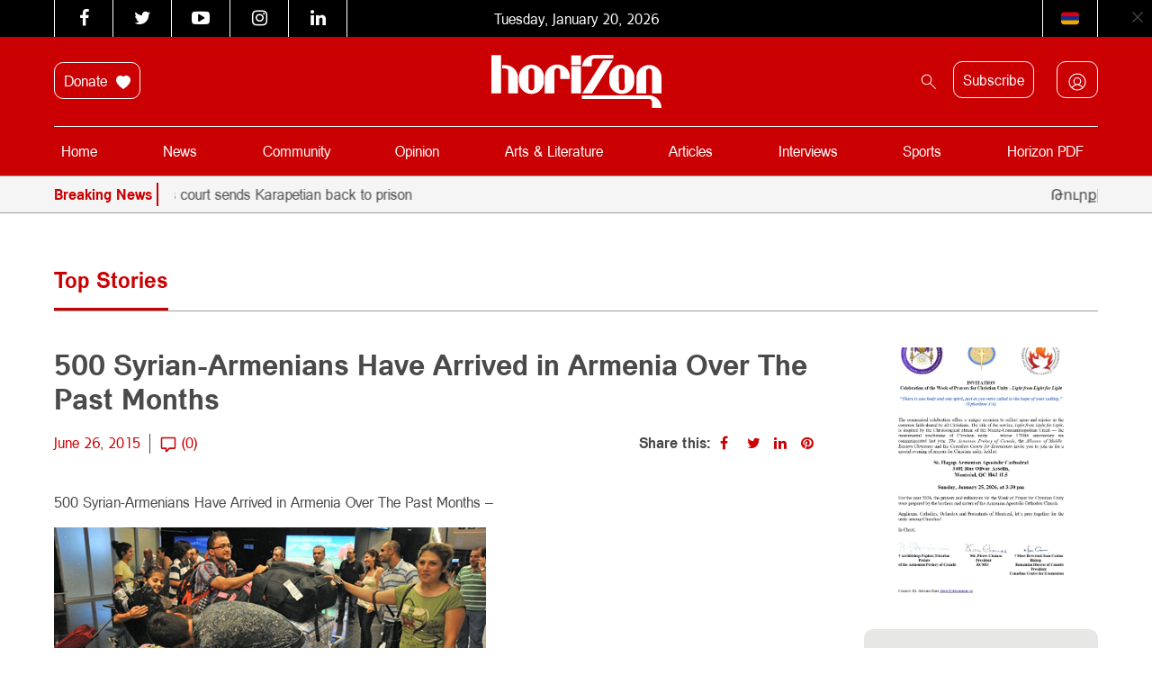

--- FILE ---
content_type: text/html; charset=UTF-8
request_url: https://horizonweekly.ca/en/69230-2/
body_size: 27290
content:
<!DOCTYPE html>
<html dir="ltr" lang="en-US" prefix="og: https://ogp.me/ns#" style="margin-top: 0 !important;">

<head>
	<meta charset="UTF-8" />
	<meta http-equiv="X-UA-Compatible" content="IE=edge">
	<meta name="viewport" content="width=device-width, initial-scale=1.0">
	<title> 500 Syrian-Armenians Have Arrived in Armenia Over The Past Months </title>
<link data-rocket-prefetch href="https://maxcdn.bootstrapcdn.com" rel="dns-prefetch">
<link data-rocket-prefetch href="https://fonts.googleapis.com" rel="dns-prefetch">
<link data-rocket-prefetch href="https://connect.facebook.net" rel="dns-prefetch">
<link data-rocket-prefetch href="https://apis.google.com" rel="dns-prefetch">
<link data-rocket-prefetch href="https://www.googletagmanager.com" rel="dns-prefetch">
<link data-rocket-prefetch href="https://cdn.jsdelivr.net" rel="dns-prefetch">
<link data-rocket-prefetch href="https://googleads.g.doubleclick.net" rel="dns-prefetch">
<link data-rocket-prefetch href="https://www.googleadservices.com" rel="dns-prefetch">
<link data-rocket-preload as="style" href="https://fonts.googleapis.com/css?family=Noto%20Sans%3A400%2C700%7COpen%20Sans&#038;display=swap" rel="preload">
<link href="https://fonts.googleapis.com/css?family=Noto%20Sans%3A400%2C700%7COpen%20Sans&#038;display=swap" media="print" onload="this.media=&#039;all&#039;" rel="stylesheet">
<noscript data-wpr-hosted-gf-parameters=""><link rel="stylesheet" href="https://fonts.googleapis.com/css?family=Noto%20Sans%3A400%2C700%7COpen%20Sans&#038;display=swap"></noscript><link rel="preload" data-rocket-preload as="image" href="https://horizonweekly.ca/wp-content/uploads/2025/02/Proxim.jpg" fetchpriority="high">
	<link rel="pingback" href="https://horizonweekly.ca/xmlrpc.php" />
	<link data-minify="1" rel="stylesheet" href="https://horizonweekly.ca/wp-content/cache/min/1/font-awesome/4.6.3/css/font-awesome.min.css?ver=1768220599">
	<!-- <link rel="shortcut icon" href="https://horizonweekly.ca/wp-content/themes/horizon_theme/img/fav.ico"> -->
	<!-- google web font -->
	
	<link rel="alternate" type="application/rss+xml" href="https://horizonweekly.ca/feed/" title="Horizon Weekly">
	<link rel="canonical" href="https://horizonweekly.ca/en/69230-2/" />
	<link rel="apple-touch-icon" sizes="57x57" href="https://horizonweekly.ca/wp-content/themes/horizon_theme/images/apple-icon-57x57.png">
	<link rel="apple-touch-icon" sizes="60x60" href="https://horizonweekly.ca/wp-content/themes/horizon_theme/images/apple-icon-60x60.png">
	<link rel="apple-touch-icon" sizes="72x72" href="https://horizonweekly.ca/wp-content/themes/horizon_theme/images/apple-icon-72x72.png">
	<link rel="apple-touch-icon" sizes="76x76" href="https://horizonweekly.ca/wp-content/themes/horizon_theme/images/apple-icon-76x76.png">
	<link rel="apple-touch-icon" sizes="114x114" href="https://horizonweekly.ca/wp-content/themes/horizon_theme/images/apple-icon-114x114.png">
	<link rel="apple-touch-icon" sizes="120x120" href="https://horizonweekly.ca/wp-content/themes/horizon_theme/images/apple-icon-120x120.png">
	<link rel="apple-touch-icon" sizes="144x144" href="https://horizonweekly.ca/wp-content/themes/horizon_theme/images/apple-icon-144x144.png">
	<link rel="apple-touch-icon" sizes="152x152" href="https://horizonweekly.ca/wp-content/themes/horizon_theme/images/apple-icon-152x152.png">
	<link rel="apple-touch-icon" sizes="180x180" href="https://horizonweekly.ca/wp-content/themes/horizon_theme/images/apple-icon-180x180.png">
	<link rel="icon" type="image/png" sizes="192x192" href="https://horizonweekly.ca/wp-content/themes/horizon_theme/images/android-icon-192x192.png">
	<link rel="icon" type="image/png" sizes="32x32" href="https://horizonweekly.ca/wp-content/themes/horizon_theme/images/favicon-32x32.png">
	<link rel="icon" type="image/png" sizes="96x96" href="https://horizonweekly.ca/wp-content/themes/horizon_theme/images/favicon-96x96.png">
	<link rel="icon" type="image/png" sizes="16x16" href="https://horizonweekly.ca/wp-content/themes/horizon_theme/images/favicon-16x16.png">
	<link rel="manifest" href="https://horizonweekly.ca/wp-content/themes/horizon_theme/images/manifest.json">
	<meta name="msapplication-TileColor" content="#ffffff">
	<meta name="msapplication-TileImage" content="https://horizonweekly.ca/wp-content/themes/horizon_theme/images/ms-icon-144x144.png">
	<meta name="theme-color" content="#ffffff">
	<script data-minify="1" src="https://horizonweekly.ca/wp-content/cache/min/1/js/platform.js?ver=1768220600" async defer></script>
	<!-- Google tag (gtag.js) -->
	<script async src="https://www.googletagmanager.com/gtag/js?id=G-DEB072Z132"></script>
	<script>
		window.dataLayer = window.dataLayer || [];

		function gtag() {
			dataLayer.push(arguments);
		}
		gtag('js', new Date());

		gtag('config', 'G-DEB072Z132');
	</script>
	
		<!-- All in One SEO 4.9.3 - aioseo.com -->
	<meta name="description" content="500 Syrian-Armenians Have Arrived in Armenia Over The Past Months - Syrian Armenians arrive at Yerevan airport (photo by Karen Minasyan) Armenpress - More and more Syrian-Armenians have been moving to Armenia his summer. Classes ended in Syria on May 12, and several families moved to Armenia, other countries or any safe area in Syria" />
	<meta name="robots" content="max-image-preview:large" />
	<meta name="author" content="admin"/>
	<meta name="google-site-verification" content="xbnrBUQBGLV-RE0CLz5iGP3LWB0229pF_f-gM6xDDc4" />
	<link rel="canonical" href="https://horizonweekly.ca/en/69230-2/" />
	<meta name="generator" content="All in One SEO (AIOSEO) 4.9.3" />
		<meta property="og:locale" content="en_US" />
		<meta property="og:site_name" content="Horizon" />
		<meta property="og:type" content="article" />
		<meta property="og:title" content="500 Syrian-Armenians Have Arrived in Armenia Over The Past Months" />
		<meta property="og:description" content="500 Syrian-Armenians Have Arrived in Armenia Over The Past Months - Syrian Armenians arrive at Yerevan airport (photo by Karen Minasyan) Armenpress - More and more Syrian-Armenians have been moving to Armenia his summer. Classes ended in Syria on May 12, and several families moved to Armenia, other countries or any safe area in Syria" />
		<meta property="og:url" content="https://horizonweekly.ca/en/69230-2/" />
		<meta property="og:image" content="https://horizonweekly.ca/wp-content/uploads/2016/12/logo.png" />
		<meta property="og:image:secure_url" content="https://horizonweekly.ca/wp-content/uploads/2016/12/logo.png" />
		<meta property="og:image:width" content="284" />
		<meta property="og:image:height" content="89" />
		<meta property="article:published_time" content="2015-06-26T00:00:00+00:00" />
		<meta property="article:modified_time" content="2015-06-26T00:00:00+00:00" />
		<meta name="twitter:card" content="summary" />
		<meta name="twitter:title" content="500 Syrian-Armenians Have Arrived in Armenia Over The Past Months" />
		<meta name="twitter:description" content="500 Syrian-Armenians Have Arrived in Armenia Over The Past Months - Syrian Armenians arrive at Yerevan airport (photo by Karen Minasyan) Armenpress - More and more Syrian-Armenians have been moving to Armenia his summer. Classes ended in Syria on May 12, and several families moved to Armenia, other countries or any safe area in Syria" />
		<meta name="twitter:image" content="https://horizonweekly.ca/wp-content/uploads/2016/12/logo.png" />
		<script type="application/ld+json" class="aioseo-schema">
			{"@context":"https:\/\/schema.org","@graph":[{"@type":"Article","@id":"https:\/\/horizonweekly.ca\/en\/69230-2\/#article","name":"500 Syrian-Armenians Have Arrived in Armenia Over The Past Months","headline":"500 Syrian-Armenians Have Arrived in Armenia Over The Past Months","author":{"@id":"https:\/\/horizonweekly.ca\/en\/author\/digilabs\/#author"},"publisher":{"@id":"https:\/\/horizonweekly.ca\/#organization"},"image":{"@type":"ImageObject","url":"https:\/\/horizonweekly.ca\/wp-content\/uploads\/2017\/01\/Airport.jpg","@id":"https:\/\/horizonweekly.ca\/en\/69230-2\/#articleImage","width":480,"height":247},"datePublished":"2015-06-26T00:00:00-04:00","dateModified":"2015-06-26T00:00:00-04:00","inLanguage":"en-US","mainEntityOfPage":{"@id":"https:\/\/horizonweekly.ca\/en\/69230-2\/#webpage"},"isPartOf":{"@id":"https:\/\/horizonweekly.ca\/en\/69230-2\/#webpage"},"articleSection":"Top Stories"},{"@type":"BreadcrumbList","@id":"https:\/\/horizonweekly.ca\/en\/69230-2\/#breadcrumblist","itemListElement":[{"@type":"ListItem","@id":"https:\/\/horizonweekly.ca#listItem","position":1,"name":"Home","item":"https:\/\/horizonweekly.ca","nextItem":{"@type":"ListItem","@id":"https:\/\/horizonweekly.ca\/en\/category\/top-stories\/#listItem","name":"Top Stories"}},{"@type":"ListItem","@id":"https:\/\/horizonweekly.ca\/en\/category\/top-stories\/#listItem","position":2,"name":"Top Stories","item":"https:\/\/horizonweekly.ca\/en\/category\/top-stories\/","nextItem":{"@type":"ListItem","@id":"https:\/\/horizonweekly.ca\/en\/69230-2\/#listItem","name":"500 Syrian-Armenians Have Arrived in Armenia Over The Past Months"},"previousItem":{"@type":"ListItem","@id":"https:\/\/horizonweekly.ca#listItem","name":"Home"}},{"@type":"ListItem","@id":"https:\/\/horizonweekly.ca\/en\/69230-2\/#listItem","position":3,"name":"500 Syrian-Armenians Have Arrived in Armenia Over The Past Months","previousItem":{"@type":"ListItem","@id":"https:\/\/horizonweekly.ca\/en\/category\/top-stories\/#listItem","name":"Top Stories"}}]},{"@type":"Organization","@id":"https:\/\/horizonweekly.ca\/#organization","name":"Horizon Weekly","description":"Horizon Armenian Weekly was first published on May 28, 1979. It is the official publication of Canada s Armenian Revolutionary Federation (ARF) Central Committee.","url":"https:\/\/horizonweekly.ca\/"},{"@type":"Person","@id":"https:\/\/horizonweekly.ca\/en\/author\/digilabs\/#author","url":"https:\/\/horizonweekly.ca\/en\/author\/digilabs\/","name":"admin","image":{"@type":"ImageObject","@id":"https:\/\/horizonweekly.ca\/en\/69230-2\/#authorImage","url":"https:\/\/secure.gravatar.com\/avatar\/dcde180cf94806cb4c8399e61b953adec1c47ff13825b3299a3d9394659489e9?s=96&d=identicon&r=g","width":96,"height":96,"caption":"admin"}},{"@type":"WebPage","@id":"https:\/\/horizonweekly.ca\/en\/69230-2\/#webpage","url":"https:\/\/horizonweekly.ca\/en\/69230-2\/","name":"500 Syrian-Armenians Have Arrived in Armenia Over The Past Months","description":"500 Syrian-Armenians Have Arrived in Armenia Over The Past Months - Syrian Armenians arrive at Yerevan airport (photo by Karen Minasyan) Armenpress - More and more Syrian-Armenians have been moving to Armenia his summer. Classes ended in Syria on May 12, and several families moved to Armenia, other countries or any safe area in Syria","inLanguage":"en-US","isPartOf":{"@id":"https:\/\/horizonweekly.ca\/#website"},"breadcrumb":{"@id":"https:\/\/horizonweekly.ca\/en\/69230-2\/#breadcrumblist"},"author":{"@id":"https:\/\/horizonweekly.ca\/en\/author\/digilabs\/#author"},"creator":{"@id":"https:\/\/horizonweekly.ca\/en\/author\/digilabs\/#author"},"datePublished":"2015-06-26T00:00:00-04:00","dateModified":"2015-06-26T00:00:00-04:00"},{"@type":"WebSite","@id":"https:\/\/horizonweekly.ca\/#website","url":"https:\/\/horizonweekly.ca\/","name":"Horizon Weekly","description":"Horizon Armenian Weekly was first published on May 28, 1979. It is the official publication of Canada s Armenian Revolutionary Federation (ARF) Central Committee.","inLanguage":"en-US","publisher":{"@id":"https:\/\/horizonweekly.ca\/#organization"}}]}
		</script>
		<!-- All in One SEO -->

<link rel='dns-prefetch' href='//cdn.jsdelivr.net' />
<link rel='dns-prefetch' href='//www.googletagmanager.com' />
<link href='https://fonts.gstatic.com' crossorigin rel='preconnect' />
<link rel="alternate" type="application/rss+xml" title="Horizon Weekly &raquo; 500 Syrian-Armenians Have Arrived in Armenia Over The Past Months Comments Feed" href="https://horizonweekly.ca/en/69230-2/feed/" />
<link rel="alternate" title="oEmbed (JSON)" type="application/json+oembed" href="https://horizonweekly.ca/wp-json/oembed/1.0/embed?url=https%3A%2F%2Fhorizonweekly.ca%2Fen%2F69230-2%2F" />
<link rel="alternate" title="oEmbed (XML)" type="text/xml+oembed" href="https://horizonweekly.ca/wp-json/oembed/1.0/embed?url=https%3A%2F%2Fhorizonweekly.ca%2Fen%2F69230-2%2F&#038;format=xml" />
<style id='wp-img-auto-sizes-contain-inline-css' type='text/css'>
img:is([sizes=auto i],[sizes^="auto," i]){contain-intrinsic-size:3000px 1500px}
/*# sourceURL=wp-img-auto-sizes-contain-inline-css */
</style>
<link data-minify="1" rel='stylesheet' id='theme-my-login-css' href='https://horizonweekly.ca/wp-content/cache/min/1/wp-content/plugins/theme-my-login-old/theme-my-login.css?ver=1768220599' type='text/css' media='all' />
<link data-minify="1" rel='stylesheet' id='formidable-css' href='https://horizonweekly.ca/wp-content/cache/background-css/1/horizonweekly.ca/wp-content/cache/min/1/wp-content/plugins/formidable/css/formidableforms.css?ver=1768220599&wpr_t=1768854005' type='text/css' media='all' />
<link data-minify="1" rel='stylesheet' id='wpra-lightbox-css' href='https://horizonweekly.ca/wp-content/cache/background-css/1/horizonweekly.ca/wp-content/cache/min/1/wp-content/plugins/wp-rss-aggregator/core/css/jquery-colorbox.css?ver=1768220599&wpr_t=1768854005' type='text/css' media='all' />
<style id='wp-emoji-styles-inline-css' type='text/css'>

	img.wp-smiley, img.emoji {
		display: inline !important;
		border: none !important;
		box-shadow: none !important;
		height: 1em !important;
		width: 1em !important;
		margin: 0 0.07em !important;
		vertical-align: -0.1em !important;
		background: none !important;
		padding: 0 !important;
	}
/*# sourceURL=wp-emoji-styles-inline-css */
</style>
<style id='wp-block-library-inline-css' type='text/css'>
:root{--wp-block-synced-color:#7a00df;--wp-block-synced-color--rgb:122,0,223;--wp-bound-block-color:var(--wp-block-synced-color);--wp-editor-canvas-background:#ddd;--wp-admin-theme-color:#007cba;--wp-admin-theme-color--rgb:0,124,186;--wp-admin-theme-color-darker-10:#006ba1;--wp-admin-theme-color-darker-10--rgb:0,107,160.5;--wp-admin-theme-color-darker-20:#005a87;--wp-admin-theme-color-darker-20--rgb:0,90,135;--wp-admin-border-width-focus:2px}@media (min-resolution:192dpi){:root{--wp-admin-border-width-focus:1.5px}}.wp-element-button{cursor:pointer}:root .has-very-light-gray-background-color{background-color:#eee}:root .has-very-dark-gray-background-color{background-color:#313131}:root .has-very-light-gray-color{color:#eee}:root .has-very-dark-gray-color{color:#313131}:root .has-vivid-green-cyan-to-vivid-cyan-blue-gradient-background{background:linear-gradient(135deg,#00d084,#0693e3)}:root .has-purple-crush-gradient-background{background:linear-gradient(135deg,#34e2e4,#4721fb 50%,#ab1dfe)}:root .has-hazy-dawn-gradient-background{background:linear-gradient(135deg,#faaca8,#dad0ec)}:root .has-subdued-olive-gradient-background{background:linear-gradient(135deg,#fafae1,#67a671)}:root .has-atomic-cream-gradient-background{background:linear-gradient(135deg,#fdd79a,#004a59)}:root .has-nightshade-gradient-background{background:linear-gradient(135deg,#330968,#31cdcf)}:root .has-midnight-gradient-background{background:linear-gradient(135deg,#020381,#2874fc)}:root{--wp--preset--font-size--normal:16px;--wp--preset--font-size--huge:42px}.has-regular-font-size{font-size:1em}.has-larger-font-size{font-size:2.625em}.has-normal-font-size{font-size:var(--wp--preset--font-size--normal)}.has-huge-font-size{font-size:var(--wp--preset--font-size--huge)}.has-text-align-center{text-align:center}.has-text-align-left{text-align:left}.has-text-align-right{text-align:right}.has-fit-text{white-space:nowrap!important}#end-resizable-editor-section{display:none}.aligncenter{clear:both}.items-justified-left{justify-content:flex-start}.items-justified-center{justify-content:center}.items-justified-right{justify-content:flex-end}.items-justified-space-between{justify-content:space-between}.screen-reader-text{border:0;clip-path:inset(50%);height:1px;margin:-1px;overflow:hidden;padding:0;position:absolute;width:1px;word-wrap:normal!important}.screen-reader-text:focus{background-color:#ddd;clip-path:none;color:#444;display:block;font-size:1em;height:auto;left:5px;line-height:normal;padding:15px 23px 14px;text-decoration:none;top:5px;width:auto;z-index:100000}html :where(.has-border-color){border-style:solid}html :where([style*=border-top-color]){border-top-style:solid}html :where([style*=border-right-color]){border-right-style:solid}html :where([style*=border-bottom-color]){border-bottom-style:solid}html :where([style*=border-left-color]){border-left-style:solid}html :where([style*=border-width]){border-style:solid}html :where([style*=border-top-width]){border-top-style:solid}html :where([style*=border-right-width]){border-right-style:solid}html :where([style*=border-bottom-width]){border-bottom-style:solid}html :where([style*=border-left-width]){border-left-style:solid}html :where(img[class*=wp-image-]){height:auto;max-width:100%}:where(figure){margin:0 0 1em}html :where(.is-position-sticky){--wp-admin--admin-bar--position-offset:var(--wp-admin--admin-bar--height,0px)}@media screen and (max-width:600px){html :where(.is-position-sticky){--wp-admin--admin-bar--position-offset:0px}}

/*# sourceURL=wp-block-library-inline-css */
</style><style id='global-styles-inline-css' type='text/css'>
:root{--wp--preset--aspect-ratio--square: 1;--wp--preset--aspect-ratio--4-3: 4/3;--wp--preset--aspect-ratio--3-4: 3/4;--wp--preset--aspect-ratio--3-2: 3/2;--wp--preset--aspect-ratio--2-3: 2/3;--wp--preset--aspect-ratio--16-9: 16/9;--wp--preset--aspect-ratio--9-16: 9/16;--wp--preset--color--black: #000000;--wp--preset--color--cyan-bluish-gray: #abb8c3;--wp--preset--color--white: #ffffff;--wp--preset--color--pale-pink: #f78da7;--wp--preset--color--vivid-red: #cf2e2e;--wp--preset--color--luminous-vivid-orange: #ff6900;--wp--preset--color--luminous-vivid-amber: #fcb900;--wp--preset--color--light-green-cyan: #7bdcb5;--wp--preset--color--vivid-green-cyan: #00d084;--wp--preset--color--pale-cyan-blue: #8ed1fc;--wp--preset--color--vivid-cyan-blue: #0693e3;--wp--preset--color--vivid-purple: #9b51e0;--wp--preset--gradient--vivid-cyan-blue-to-vivid-purple: linear-gradient(135deg,rgb(6,147,227) 0%,rgb(155,81,224) 100%);--wp--preset--gradient--light-green-cyan-to-vivid-green-cyan: linear-gradient(135deg,rgb(122,220,180) 0%,rgb(0,208,130) 100%);--wp--preset--gradient--luminous-vivid-amber-to-luminous-vivid-orange: linear-gradient(135deg,rgb(252,185,0) 0%,rgb(255,105,0) 100%);--wp--preset--gradient--luminous-vivid-orange-to-vivid-red: linear-gradient(135deg,rgb(255,105,0) 0%,rgb(207,46,46) 100%);--wp--preset--gradient--very-light-gray-to-cyan-bluish-gray: linear-gradient(135deg,rgb(238,238,238) 0%,rgb(169,184,195) 100%);--wp--preset--gradient--cool-to-warm-spectrum: linear-gradient(135deg,rgb(74,234,220) 0%,rgb(151,120,209) 20%,rgb(207,42,186) 40%,rgb(238,44,130) 60%,rgb(251,105,98) 80%,rgb(254,248,76) 100%);--wp--preset--gradient--blush-light-purple: linear-gradient(135deg,rgb(255,206,236) 0%,rgb(152,150,240) 100%);--wp--preset--gradient--blush-bordeaux: linear-gradient(135deg,rgb(254,205,165) 0%,rgb(254,45,45) 50%,rgb(107,0,62) 100%);--wp--preset--gradient--luminous-dusk: linear-gradient(135deg,rgb(255,203,112) 0%,rgb(199,81,192) 50%,rgb(65,88,208) 100%);--wp--preset--gradient--pale-ocean: linear-gradient(135deg,rgb(255,245,203) 0%,rgb(182,227,212) 50%,rgb(51,167,181) 100%);--wp--preset--gradient--electric-grass: linear-gradient(135deg,rgb(202,248,128) 0%,rgb(113,206,126) 100%);--wp--preset--gradient--midnight: linear-gradient(135deg,rgb(2,3,129) 0%,rgb(40,116,252) 100%);--wp--preset--font-size--small: 13px;--wp--preset--font-size--medium: 20px;--wp--preset--font-size--large: 36px;--wp--preset--font-size--x-large: 42px;--wp--preset--spacing--20: 0.44rem;--wp--preset--spacing--30: 0.67rem;--wp--preset--spacing--40: 1rem;--wp--preset--spacing--50: 1.5rem;--wp--preset--spacing--60: 2.25rem;--wp--preset--spacing--70: 3.38rem;--wp--preset--spacing--80: 5.06rem;--wp--preset--shadow--natural: 6px 6px 9px rgba(0, 0, 0, 0.2);--wp--preset--shadow--deep: 12px 12px 50px rgba(0, 0, 0, 0.4);--wp--preset--shadow--sharp: 6px 6px 0px rgba(0, 0, 0, 0.2);--wp--preset--shadow--outlined: 6px 6px 0px -3px rgb(255, 255, 255), 6px 6px rgb(0, 0, 0);--wp--preset--shadow--crisp: 6px 6px 0px rgb(0, 0, 0);}:where(.is-layout-flex){gap: 0.5em;}:where(.is-layout-grid){gap: 0.5em;}body .is-layout-flex{display: flex;}.is-layout-flex{flex-wrap: wrap;align-items: center;}.is-layout-flex > :is(*, div){margin: 0;}body .is-layout-grid{display: grid;}.is-layout-grid > :is(*, div){margin: 0;}:where(.wp-block-columns.is-layout-flex){gap: 2em;}:where(.wp-block-columns.is-layout-grid){gap: 2em;}:where(.wp-block-post-template.is-layout-flex){gap: 1.25em;}:where(.wp-block-post-template.is-layout-grid){gap: 1.25em;}.has-black-color{color: var(--wp--preset--color--black) !important;}.has-cyan-bluish-gray-color{color: var(--wp--preset--color--cyan-bluish-gray) !important;}.has-white-color{color: var(--wp--preset--color--white) !important;}.has-pale-pink-color{color: var(--wp--preset--color--pale-pink) !important;}.has-vivid-red-color{color: var(--wp--preset--color--vivid-red) !important;}.has-luminous-vivid-orange-color{color: var(--wp--preset--color--luminous-vivid-orange) !important;}.has-luminous-vivid-amber-color{color: var(--wp--preset--color--luminous-vivid-amber) !important;}.has-light-green-cyan-color{color: var(--wp--preset--color--light-green-cyan) !important;}.has-vivid-green-cyan-color{color: var(--wp--preset--color--vivid-green-cyan) !important;}.has-pale-cyan-blue-color{color: var(--wp--preset--color--pale-cyan-blue) !important;}.has-vivid-cyan-blue-color{color: var(--wp--preset--color--vivid-cyan-blue) !important;}.has-vivid-purple-color{color: var(--wp--preset--color--vivid-purple) !important;}.has-black-background-color{background-color: var(--wp--preset--color--black) !important;}.has-cyan-bluish-gray-background-color{background-color: var(--wp--preset--color--cyan-bluish-gray) !important;}.has-white-background-color{background-color: var(--wp--preset--color--white) !important;}.has-pale-pink-background-color{background-color: var(--wp--preset--color--pale-pink) !important;}.has-vivid-red-background-color{background-color: var(--wp--preset--color--vivid-red) !important;}.has-luminous-vivid-orange-background-color{background-color: var(--wp--preset--color--luminous-vivid-orange) !important;}.has-luminous-vivid-amber-background-color{background-color: var(--wp--preset--color--luminous-vivid-amber) !important;}.has-light-green-cyan-background-color{background-color: var(--wp--preset--color--light-green-cyan) !important;}.has-vivid-green-cyan-background-color{background-color: var(--wp--preset--color--vivid-green-cyan) !important;}.has-pale-cyan-blue-background-color{background-color: var(--wp--preset--color--pale-cyan-blue) !important;}.has-vivid-cyan-blue-background-color{background-color: var(--wp--preset--color--vivid-cyan-blue) !important;}.has-vivid-purple-background-color{background-color: var(--wp--preset--color--vivid-purple) !important;}.has-black-border-color{border-color: var(--wp--preset--color--black) !important;}.has-cyan-bluish-gray-border-color{border-color: var(--wp--preset--color--cyan-bluish-gray) !important;}.has-white-border-color{border-color: var(--wp--preset--color--white) !important;}.has-pale-pink-border-color{border-color: var(--wp--preset--color--pale-pink) !important;}.has-vivid-red-border-color{border-color: var(--wp--preset--color--vivid-red) !important;}.has-luminous-vivid-orange-border-color{border-color: var(--wp--preset--color--luminous-vivid-orange) !important;}.has-luminous-vivid-amber-border-color{border-color: var(--wp--preset--color--luminous-vivid-amber) !important;}.has-light-green-cyan-border-color{border-color: var(--wp--preset--color--light-green-cyan) !important;}.has-vivid-green-cyan-border-color{border-color: var(--wp--preset--color--vivid-green-cyan) !important;}.has-pale-cyan-blue-border-color{border-color: var(--wp--preset--color--pale-cyan-blue) !important;}.has-vivid-cyan-blue-border-color{border-color: var(--wp--preset--color--vivid-cyan-blue) !important;}.has-vivid-purple-border-color{border-color: var(--wp--preset--color--vivid-purple) !important;}.has-vivid-cyan-blue-to-vivid-purple-gradient-background{background: var(--wp--preset--gradient--vivid-cyan-blue-to-vivid-purple) !important;}.has-light-green-cyan-to-vivid-green-cyan-gradient-background{background: var(--wp--preset--gradient--light-green-cyan-to-vivid-green-cyan) !important;}.has-luminous-vivid-amber-to-luminous-vivid-orange-gradient-background{background: var(--wp--preset--gradient--luminous-vivid-amber-to-luminous-vivid-orange) !important;}.has-luminous-vivid-orange-to-vivid-red-gradient-background{background: var(--wp--preset--gradient--luminous-vivid-orange-to-vivid-red) !important;}.has-very-light-gray-to-cyan-bluish-gray-gradient-background{background: var(--wp--preset--gradient--very-light-gray-to-cyan-bluish-gray) !important;}.has-cool-to-warm-spectrum-gradient-background{background: var(--wp--preset--gradient--cool-to-warm-spectrum) !important;}.has-blush-light-purple-gradient-background{background: var(--wp--preset--gradient--blush-light-purple) !important;}.has-blush-bordeaux-gradient-background{background: var(--wp--preset--gradient--blush-bordeaux) !important;}.has-luminous-dusk-gradient-background{background: var(--wp--preset--gradient--luminous-dusk) !important;}.has-pale-ocean-gradient-background{background: var(--wp--preset--gradient--pale-ocean) !important;}.has-electric-grass-gradient-background{background: var(--wp--preset--gradient--electric-grass) !important;}.has-midnight-gradient-background{background: var(--wp--preset--gradient--midnight) !important;}.has-small-font-size{font-size: var(--wp--preset--font-size--small) !important;}.has-medium-font-size{font-size: var(--wp--preset--font-size--medium) !important;}.has-large-font-size{font-size: var(--wp--preset--font-size--large) !important;}.has-x-large-font-size{font-size: var(--wp--preset--font-size--x-large) !important;}
/*# sourceURL=global-styles-inline-css */
</style>

<style id='classic-theme-styles-inline-css' type='text/css'>
/*! This file is auto-generated */
.wp-block-button__link{color:#fff;background-color:#32373c;border-radius:9999px;box-shadow:none;text-decoration:none;padding:calc(.667em + 2px) calc(1.333em + 2px);font-size:1.125em}.wp-block-file__button{background:#32373c;color:#fff;text-decoration:none}
/*# sourceURL=/wp-includes/css/classic-themes.min.css */
</style>
<link data-minify="1" rel='stylesheet' id='sa-ad-styles-css' href='https://horizonweekly.ca/wp-content/cache/min/1/wp-content/plugins/aparg-smartad/view/front/sa-ad-styles.css?ver=1768220599' type='text/css' media='all' />
<link rel='stylesheet' id='sa-animate-css' href='https://horizonweekly.ca/wp-content/plugins/aparg-smartad/view/front/sa-animate.min.css?ver=6.9' type='text/css' media='all' />
<link data-minify="1" rel='stylesheet' id='cptch_stylesheet-css' href='https://horizonweekly.ca/wp-content/cache/min/1/wp-content/plugins/captcha/css/front_end_style.css?ver=1768220599' type='text/css' media='all' />
<link data-minify="1" rel='stylesheet' id='dashicons-css' href='https://horizonweekly.ca/wp-content/cache/min/1/wp-includes/css/dashicons.min.css?ver=1768220599' type='text/css' media='all' />
<link data-minify="1" rel='stylesheet' id='cptch_desktop_style-css' href='https://horizonweekly.ca/wp-content/cache/min/1/wp-content/plugins/captcha/css/desktop_style.css?ver=1768220599' type='text/css' media='all' />
<link data-minify="1" rel='stylesheet' id='pmpro_frontend_base-css' href='https://horizonweekly.ca/wp-content/cache/background-css/1/horizonweekly.ca/wp-content/cache/min/1/wp-content/plugins/paid-memberships-pro/css/frontend/base.css?ver=1768220599&wpr_t=1768854005' type='text/css' media='all' />
<link data-minify="1" rel='stylesheet' id='pmpro_frontend_variation_1-css' href='https://horizonweekly.ca/wp-content/cache/min/1/wp-content/plugins/paid-memberships-pro/css/frontend/variation_1.css?ver=1768220599' type='text/css' media='all' />
<link data-minify="1" rel='stylesheet' id='pmprorh_frontend-css' href='https://horizonweekly.ca/wp-content/cache/min/1/wp-content/plugins/pmpro-mailchimp/css/pmpromc.css?ver=1768220599' type='text/css' media='all' />
<link data-minify="1" rel='stylesheet' id='bootstrap-style-css' href='https://horizonweekly.ca/wp-content/cache/min/1/npm/bootstrap@5.0.2/dist/css/bootstrap.min.css?ver=1768220600' type='text/css' media='all' />
<link data-minify="1" rel='stylesheet' id='slick-style-css' href='https://horizonweekly.ca/wp-content/cache/min/1/wp-content/themes/horizon_theme/js/slick/slick.css?ver=1768220600' type='text/css' media='all' />
<link rel='stylesheet' id='stylecss-css' href='https://horizonweekly.ca/wp-content/cache/background-css/1/horizonweekly.ca/wp-content/themes/horizon_theme/style.css?ver=6.9&wpr_t=1768854005' type='text/css' media='all' />
<link data-minify="1" rel='stylesheet' id='wpdreams-asl-basic-css' href='https://horizonweekly.ca/wp-content/cache/min/1/wp-content/plugins/ajax-search-lite/css/style.basic.css?ver=1768220600' type='text/css' media='all' />
<style id='wpdreams-asl-basic-inline-css' type='text/css'>

					div[id*='ajaxsearchlitesettings'].searchsettings .asl_option_inner label {
						font-size: 0px !important;
						color: rgba(0, 0, 0, 0);
					}
					div[id*='ajaxsearchlitesettings'].searchsettings .asl_option_inner label:after {
						font-size: 11px !important;
						position: absolute;
						top: 0;
						left: 0;
						z-index: 1;
					}
					.asl_w_container {
						width: 100%;
						margin: 0px 0px 0px 0px;
						min-width: 200px;
					}
					div[id*='ajaxsearchlite'].asl_m {
						width: 100%;
					}
					div[id*='ajaxsearchliteres'].wpdreams_asl_results div.resdrg span.highlighted {
						font-weight: bold;
						color: rgba(217, 49, 43, 1);
						background-color: rgba(238, 238, 238, 1);
					}
					div[id*='ajaxsearchliteres'].wpdreams_asl_results .results img.asl_image {
						width: 70px;
						height: 70px;
						object-fit: cover;
					}
					div[id*='ajaxsearchlite'].asl_r .results {
						max-height: none;
					}
					div[id*='ajaxsearchlite'].asl_r {
						position: absolute;
					}
				
						div.asl_r.asl_w.vertical .results .item::after {
							display: block;
							position: absolute;
							bottom: 0;
							content: '';
							height: 1px;
							width: 100%;
							background: #D8D8D8;
						}
						div.asl_r.asl_w.vertical .results .item.asl_last_item::after {
							display: none;
						}
					
/*# sourceURL=wpdreams-asl-basic-inline-css */
</style>
<link data-minify="1" rel='stylesheet' id='wpdreams-asl-instance-css' href='https://horizonweekly.ca/wp-content/cache/min/1/wp-content/plugins/ajax-search-lite/css/style-underline.css?ver=1768220600' type='text/css' media='all' />
<style id='rocket-lazyload-inline-css' type='text/css'>
.rll-youtube-player{position:relative;padding-bottom:56.23%;height:0;overflow:hidden;max-width:100%;}.rll-youtube-player:focus-within{outline: 2px solid currentColor;outline-offset: 5px;}.rll-youtube-player iframe{position:absolute;top:0;left:0;width:100%;height:100%;z-index:100;background:0 0}.rll-youtube-player img{bottom:0;display:block;left:0;margin:auto;max-width:100%;width:100%;position:absolute;right:0;top:0;border:none;height:auto;-webkit-transition:.4s all;-moz-transition:.4s all;transition:.4s all}.rll-youtube-player img:hover{-webkit-filter:brightness(75%)}.rll-youtube-player .play{height:100%;width:100%;left:0;top:0;position:absolute;background:var(--wpr-bg-c1482e2b-ef40-4047-81e4-46d332ca90e0) no-repeat center;background-color: transparent !important;cursor:pointer;border:none;}
/*# sourceURL=rocket-lazyload-inline-css */
</style>
<script type="text/javascript" src="https://horizonweekly.ca/wp-includes/js/jquery/jquery.min.js?ver=3.7.1" id="jquery-core-js" data-rocket-defer defer></script>
<script type="text/javascript" src="https://horizonweekly.ca/wp-includes/js/jquery/jquery-migrate.min.js?ver=3.4.1" id="jquery-migrate-js" data-rocket-defer defer></script>
<script type="text/javascript" id="sa-ad-scripts-js-extra">
/* <![CDATA[ */
var sa_extra_options = {"sa_custom_css":"","sa_warning_text":"","sa_warning_text_enabled":"false","sa_cache_enabled":"false","sa_view_count":"31"};
var sa_warning_default = "To get the best experience of using our site please disable ad blocker.";
var ajax_url = "https://horizonweekly.ca/wp-admin/admin-ajax.php";
var sa_page_info = {"sa_is_page":"","sa_is_single":"1","sa_is_archive":"","sa_get_queried_object":{"ID":18138,"post_author":"1","post_date":"2015-06-26 00:00:00","post_date_gmt":"2015-06-26 00:00:00","post_content":"\u003Chtml\u003E\n  \u003Cbody\u003E\u003Cp\u003E500 Syrian-Armenians Have Arrived in Armenia Over The Past Months -\u003C/p\u003E\n\u003Cp\u003E\u003Cimg src=\"http://horizonweekly.ca/wp-content/uploads/2017/01/Airport.jpg\" alt=\"\" width=\"480\" height=\"247\"/\u003E\u003C/p\u003E\n\u003Cp\u003E\u003Cspan style=\"text-decoration: underline;\"\u003E\u003Cstrong\u003E\u003Cspan style=\"font-size: medium;\"\u003ESyrian Armenians arrive at Yerevan airport (photo by Karen Minasyan)\u003C/span\u003E\u003C/strong\u003E\u003C/span\u003E\u003C/p\u003E\n\u003Cp\u003E\u003Cspan style=\"font-size: medium;\"\u003EArmenpress - More and more Syrian-Armenians have been moving to Armenia his summer. Classes ended in Syria on May 12, and several families moved to Armenia, other countries or any safe area in Syria after the examinations.\u003C/span\u003E\u003C/p\u003E\n\u003Cp\u003E\u003Cspan style=\"font-size: medium;\"\u003EThis is what Chief of Staff of the RA Ministry of Diaspora Firdus Zakarian said in an interview with \u201cArmenpress\u201d. \u201cCurrently, there are more and more people leaving Syria. Of course, not everyone moves to Armenia, but 500 Syrian-Armenians have arrived in Armenia over the past 11 and-a-half months. That\u2019s a large number compared to the previous months,\u201d Firdus Zakarian said.\u003C/span\u003E\u003C/p\u003E\n\u003Cp\u003E\u003Cspan style=\"font-size: medium;\"\u003EZakarian mentioned that there are at least 12,500 Syrian-Armenians in Armenia. Touching upon the steps that are being taken to provide accommodations for the Syrian-Armenians having arrived in Armenia recently, Firdus Zakarian said: \u201cThe RA Ministry of Diaspora is providing the same accommodations as it has provided for the other Syrian-Armenians. If the Syrian-Armenian has a place to stay, fine. If he or she has a problem with paying the rent, we cover the expenses, that is, of course, until he or she finds a job. We tell Syrian-Armenians that they have privileges. We tell them that healthcare is free, students\u2019 tuition is paid, children are admitted to kindergartens out-of-turn and that we solve their problems with visas.\u201d\u003C/span\u003E\u003C/p\u003E\n\u003Cp\u003E\u003Cspan style=\"font-size: medium;\"\u003EFirdus Zakarian said he couldn\u2019t say how many of the 500 Syrian-Armenians in Armenia would settle in the country, but he did say that only 20 percent of Syrian-Armenians have moved to Armenia. \u201cThere used to be 60-80,000 Armenians living in Syria. Now, there are only 17,000. Less than half of them live in Aleppo, and the rest of them are based in Latakia, Kessab and Qamishli. The people of Syria move from one city to the next. They move from Aleppo to other parts of the country that are safer,\u201d the official added. As for the difficulties that Syrian-Armenian businessmen face in Armenia, Firdus Zakarian mentioned that the RA Ministry of Diaspora was aware of those difficulties. \u201cI don\u2019t agree with those who are disappointed. They were the people who participated in the two-month seminar that helped them become familiar with the business climate in Armenia and receive loans at low interest rates. They are nearly 70 Syrian-Armenian businessmen, of which 50 have already achieved success. Some of them managed to use their money wisely,\u201d the Chief of Staff of the RA Ministry of Diaspora said. According to him, the Syrian-Armenians can manage their businesses better than the locals since they are enterprising and have the mindset of businessmen. Despite that, some of them failed. \u201cIf we give the same amounts of money to the locals and the Syrian-Armenians, the Syrian-Armenians would win since they\u2019re psychologically ready to do business. Many failed in managing their money. I believe they also have to blame themselves and not just say that the business climate is bad. If so, how is it that some Syrian-Armenians succeeded? They had to take all the risks into consideration,\u201d Firdus Zakarian added.\u003C/span\u003E\u003C/p\u003E\n\u003Cp\u003E\u003Cspan style=\"font-size: medium;\"\u003EAs a result of the four-year Syrian conflict, 220,000 people have been killed, 12 million are in need of humanitarian assistance, 4 million have become refugees, and another 7.6 million have been internally displaced. This is what the UN Secretary General\u2019s Deputy for Humanitarian Affairs reported in his speech at the UN Security Council on April 24. The war has taken the lives of more than 100 Syrian-Armenians. Prior to the war, there were nearly 100,000 Armenians living in Syria, and 70,000 of them were based in Aleppo.\u003C/span\u003E\u003C/p\u003E\u003C/body\u003E\n\u003C/html\u003E","post_title":"500 Syrian-Armenians Have Arrived in Armenia Over The Past Months","post_excerpt":"","post_status":"publish","comment_status":"open","ping_status":"open","post_password":"","post_name":"69230-2","to_ping":"","pinged":"","post_modified":"2015-06-26 00:00:00","post_modified_gmt":"2015-06-26 00:00:00","post_content_filtered":"","post_parent":0,"guid":"http://horizonweekly.ca/en/69230-2/","menu_order":0,"post_type":"post","post_mime_type":"","comment_count":"0","filter":"raw"},"sa_get_the_ID":"18138","sa_get_taxonomies":{"category":"category","post_tag":"post_tag","nav_menu":"nav_menu","link_category":"link_category","post_format":"post_format","wp_theme":"wp_theme","wp_template_part_area":"wp_template_part_area","wp_pattern_category":"wp_pattern_category","frm_tag":"frm_tag","event-type":"event-type","pmpro_abandoned_signup":"pmpro_abandoned_signup","frm_application":"frm_application"}};
var sa_plugin_dir = "https://horizonweekly.ca/wp-content/plugins/aparg-smartad/";
//# sourceURL=sa-ad-scripts-js-extra
/* ]]> */
</script>
<script data-minify="1" type="text/javascript" src="https://horizonweekly.ca/wp-content/cache/min/1/wp-content/plugins/aparg-smartad/view/front/sa-ad-scripts.js?ver=1768220600" id="sa-ad-scripts-js" data-rocket-defer defer></script>

<!-- Google tag (gtag.js) snippet added by Site Kit -->
<!-- Google Analytics snippet added by Site Kit -->
<script type="text/javascript" src="https://www.googletagmanager.com/gtag/js?id=GT-NSSMWJPV" id="google_gtagjs-js" async></script>
<script type="text/javascript" id="google_gtagjs-js-after">
/* <![CDATA[ */
window.dataLayer = window.dataLayer || [];function gtag(){dataLayer.push(arguments);}
gtag("set","linker",{"domains":["horizonweekly.ca"]});
gtag("js", new Date());
gtag("set", "developer_id.dZTNiMT", true);
gtag("config", "GT-NSSMWJPV");
 window._googlesitekit = window._googlesitekit || {}; window._googlesitekit.throttledEvents = []; window._googlesitekit.gtagEvent = (name, data) => { var key = JSON.stringify( { name, data } ); if ( !! window._googlesitekit.throttledEvents[ key ] ) { return; } window._googlesitekit.throttledEvents[ key ] = true; setTimeout( () => { delete window._googlesitekit.throttledEvents[ key ]; }, 5 ); gtag( "event", name, { ...data, event_source: "site-kit" } ); }; 
//# sourceURL=google_gtagjs-js-after
/* ]]> */
</script>
<link rel="https://api.w.org/" href="https://horizonweekly.ca/wp-json/" /><link rel="alternate" title="JSON" type="application/json" href="https://horizonweekly.ca/wp-json/wp/v2/posts/18138" /><link rel="EditURI" type="application/rsd+xml" title="RSD" href="https://horizonweekly.ca/xmlrpc.php?rsd" />
<link rel='shortlink' href='https://horizonweekly.ca/?p=18138' />
<meta name="generator" content="Site Kit by Google 1.168.0" /><style id="pmpro_colors">:root {
	--pmpro--color--base: #ffffff;
	--pmpro--color--contrast: #222222;
	--pmpro--color--accent: #0c3d54;
	--pmpro--color--accent--variation: hsl( 199,75%,28.5% );
	--pmpro--color--border--variation: hsl( 0,0%,91% );
}</style>
<!--BEGIN: TRACKING CODE MANAGER (v2.5.0) BY INTELLYWP.COM IN HEAD//-->
<!-- Meta Pixel Code -->
<script>
!function(f,b,e,v,n,t,s)
{if(f.fbq)return;n=f.fbq=function(){n.callMethod?
n.callMethod.apply(n,arguments):n.queue.push(arguments)};
if(!f._fbq)f._fbq=n;n.push=n;n.loaded=!0;n.version='2.0';
n.queue=[];t=b.createElement(e);t.async=!0;
t.src=v;s=b.getElementsByTagName(e)[0];
s.parentNode.insertBefore(t,s)}(window, document,'script',
'https://connect.facebook.net/en_US/fbevents.js');
fbq('init', '1209636567497398');
fbq('track', 'PageView');
</script>
<noscript><img height="1" width="1" src="https://www.facebook.com/tr?id=1209636567497398&ev=PageView&noscript=1" /></noscript>
<!-- End Meta Pixel Code -->
<!--END: https://wordpress.org/plugins/tracking-code-manager IN HEAD//--><script>document.documentElement.className += " js";</script>
				<link rel="preconnect" href="https://fonts.gstatic.com" crossorigin />
				
								
				<noscript><style id="rocket-lazyload-nojs-css">.rll-youtube-player, [data-lazy-src]{display:none !important;}</style></noscript><style id="rocket-lazyrender-inline-css">[data-wpr-lazyrender] {content-visibility: auto;}</style><style id="wpr-lazyload-bg-container"></style><style id="wpr-lazyload-bg-exclusion"></style>
<noscript>
<style id="wpr-lazyload-bg-nostyle">.frm-loading-img{--wpr-bg-17dec25d-c002-49b2-a759-ede230a49c4b: url('https://horizonweekly.ca/wp-content/plugins/formidable/images/ajax_loader.gif');}select.frm_loading_lookup{--wpr-bg-e517319c-7978-4c79-b100-7dfe8a4a04e6: url('https://horizonweekly.ca/wp-content/plugins/formidable/images/ajax_loader.gif');}.with_frm_style .iti__flag{--wpr-bg-d4ef34ca-827f-4887-bd74-43da0890caf2: url('https://horizonweekly.ca/horizonweekly.ca/wp-content/plugins/formidable-pro/images/intl-tel-input/flags.webp');}.with_frm_style .iti__flag{--wpr-bg-1a8d3bab-a0f5-4f5d-bb24-ca6c3afe992b: url('https://horizonweekly.ca/horizonweekly.ca/wp-content/plugins/formidable-pro/images/intl-tel-input/flags@2x.webp');}.with_frm_style .iti__globe{--wpr-bg-458b1167-2c89-4132-a69a-a67a70136588: url('https://horizonweekly.ca/horizonweekly.ca/wp-content/plugins/formidable-pro/images/intl-tel-input/globe.webp');}.with_frm_style .iti__globe{--wpr-bg-bf64553f-5ea6-45b2-913a-39b96d68e789: url('https://horizonweekly.ca/horizonweekly.ca/wp-content/plugins/formidable-pro/images/intl-tel-input/globe@2x.webp');}#cboxOverlay{--wpr-bg-73ac2a8d-a4e2-4d0f-8bfc-abed2296a32e: url('https://horizonweekly.ca/wp-content/plugins/wp-rss-aggregator/core/imgs/colorbox/overlay.png');}#cboxTopLeft{--wpr-bg-ffe79314-155c-4c19-bb81-724190aedbf5: url('https://horizonweekly.ca/wp-content/plugins/wp-rss-aggregator/core/imgs/colorbox/controls.png');}#cboxTopRight{--wpr-bg-66873fe5-8089-42d1-92be-d9e41fc3527d: url('https://horizonweekly.ca/wp-content/plugins/wp-rss-aggregator/core/imgs/colorbox/controls.png');}#cboxBottomLeft{--wpr-bg-5a089b67-df45-411a-9db6-117176a26f0e: url('https://horizonweekly.ca/wp-content/plugins/wp-rss-aggregator/core/imgs/colorbox/controls.png');}#cboxBottomRight{--wpr-bg-8f7d0e52-13b8-4cd9-b412-6024a1e18658: url('https://horizonweekly.ca/wp-content/plugins/wp-rss-aggregator/core/imgs/colorbox/controls.png');}#cboxMiddleLeft{--wpr-bg-74b4d37e-94a9-4c97-996e-4b8653f4427f: url('https://horizonweekly.ca/wp-content/plugins/wp-rss-aggregator/core/imgs/colorbox/controls.png');}#cboxMiddleRight{--wpr-bg-90ba7b25-9237-4ce5-966e-eaf744bd9ad3: url('https://horizonweekly.ca/wp-content/plugins/wp-rss-aggregator/core/imgs/colorbox/controls.png');}#cboxTopCenter{--wpr-bg-03d2463b-e7fa-4101-97cb-56ae2ef711df: url('https://horizonweekly.ca/wp-content/plugins/wp-rss-aggregator/core/imgs/colorbox/border.png');}#cboxBottomCenter{--wpr-bg-7ae43d6c-abdb-4c1c-b133-3883dbe555df: url('https://horizonweekly.ca/wp-content/plugins/wp-rss-aggregator/core/imgs/colorbox/border.png');}#cboxLoadingOverlay{--wpr-bg-9908aa11-0a6e-4e19-ab14-10e3e45bae9d: url('https://horizonweekly.ca/wp-content/plugins/wp-rss-aggregator/core/imgs/colorbox/loading_background.png');}#cboxLoadingGraphic{--wpr-bg-2d4924a1-05a2-4a54-a707-636702c0d805: url('https://horizonweekly.ca/wp-content/plugins/wp-rss-aggregator/core/imgs/colorbox/loading.gif');}#cboxPrevious{--wpr-bg-ccb8f29d-9ea9-4915-b309-da65b17aa0bf: url('https://horizonweekly.ca/wp-content/plugins/wp-rss-aggregator/core/imgs/colorbox/controls.png');}#cboxNext{--wpr-bg-25e48d4e-7ac7-4f43-b06e-38bc8e62a84d: url('https://horizonweekly.ca/wp-content/plugins/wp-rss-aggregator/core/imgs/colorbox/controls.png');}#cboxClose{--wpr-bg-96265442-90cc-44d6-a7a9-31f60ce46948: url('https://horizonweekly.ca/wp-content/plugins/wp-rss-aggregator/core/imgs/colorbox/controls.png');}.cboxIE6 #cboxTopLeft{--wpr-bg-0b50d880-03b5-4b72-8a14-9df6d7d2e9b7: url('https://horizonweekly.ca/wp-content/plugins/wp-rss-aggregator/core/imgs/colorbox/ie6/borderTopLeft.png');}.cboxIE6 #cboxTopCenter{--wpr-bg-a80e118d-52ba-4a8f-b280-334ba2c612e7: url('https://horizonweekly.ca/wp-content/plugins/wp-rss-aggregator/core/imgs/colorbox/ie6/borderTopCenter.png');}.cboxIE6 #cboxTopRight{--wpr-bg-3acdd6b4-2efc-4b33-9c8d-eb5d08f75534: url('https://horizonweekly.ca/wp-content/plugins/wp-rss-aggregator/core/imgs/colorbox/ie6/borderTopRight.png');}.cboxIE6 #cboxBottomLeft{--wpr-bg-629d5b73-3fb1-4f14-8b7a-82aaf63bc0db: url('https://horizonweekly.ca/wp-content/plugins/wp-rss-aggregator/core/imgs/colorbox/ie6/borderBottomLeft.png');}.cboxIE6 #cboxBottomCenter{--wpr-bg-53c0e022-fff3-4f30-b99b-ec06a8712780: url('https://horizonweekly.ca/wp-content/plugins/wp-rss-aggregator/core/imgs/colorbox/ie6/borderBottomCenter.png');}.cboxIE6 #cboxBottomRight{--wpr-bg-8c4a0282-5439-4e78-b7e1-210ee2411f1c: url('https://horizonweekly.ca/wp-content/plugins/wp-rss-aggregator/core/imgs/colorbox/ie6/borderBottomRight.png');}.cboxIE6 #cboxMiddleLeft{--wpr-bg-f9be988f-c146-41e8-9853-7e2fccb3662a: url('https://horizonweekly.ca/wp-content/plugins/wp-rss-aggregator/core/imgs/colorbox/ie6/borderMiddleLeft.png');}.cboxIE6 #cboxMiddleRight{--wpr-bg-007ce5fd-4f9e-4476-b5b9-d15ed92167cd: url('https://horizonweekly.ca/wp-content/plugins/wp-rss-aggregator/core/imgs/colorbox/ie6/borderMiddleRight.png');}[id^="pmpro_paypal"] .pmpro_btn-submit-checkout-paypal-image{--wpr-bg-649c7a8b-151e-4f05-8fea-e746f5449b8d: url('https://horizonweekly.ca/wp-content/plugins/paid-memberships-pro/images/paypal-color.svg');}.subs-form{--wpr-bg-5c2545f7-d6e6-4f86-a3b6-52d6c2cfb77f: url('https://horizonweekly.ca/wp-content/themes/horizon_theme/images/H-logo.svg');}.app-store,
.google-play{--wpr-bg-598eed97-f255-4a9b-ab3f-5b82137fb7ae: url('https://horizonweekly.ca/wp-content/themes/horizon_theme/images/store-sprite.png');}.subscribe-form form{--wpr-bg-17f80bf4-8b58-449c-a825-a93a0eb4c1fd: url('https://horizonweekly.ca/wp-content/themes/horizon_theme/images/H-logo.svg');}.rll-youtube-player .play{--wpr-bg-c1482e2b-ef40-4047-81e4-46d332ca90e0: url('https://horizonweekly.ca/wp-content/plugins/wp-rocket/assets/img/youtube.png');}</style>
</noscript>
<script type="application/javascript">const rocket_pairs = [{"selector":".frm-loading-img","style":".frm-loading-img{--wpr-bg-17dec25d-c002-49b2-a759-ede230a49c4b: url('https:\/\/horizonweekly.ca\/wp-content\/plugins\/formidable\/images\/ajax_loader.gif');}","hash":"17dec25d-c002-49b2-a759-ede230a49c4b","url":"https:\/\/horizonweekly.ca\/wp-content\/plugins\/formidable\/images\/ajax_loader.gif"},{"selector":"select.frm_loading_lookup","style":"select.frm_loading_lookup{--wpr-bg-e517319c-7978-4c79-b100-7dfe8a4a04e6: url('https:\/\/horizonweekly.ca\/wp-content\/plugins\/formidable\/images\/ajax_loader.gif');}","hash":"e517319c-7978-4c79-b100-7dfe8a4a04e6","url":"https:\/\/horizonweekly.ca\/wp-content\/plugins\/formidable\/images\/ajax_loader.gif"},{"selector":".with_frm_style .iti__flag","style":".with_frm_style .iti__flag{--wpr-bg-d4ef34ca-827f-4887-bd74-43da0890caf2: url('https:\/\/horizonweekly.ca\/horizonweekly.ca\/wp-content\/plugins\/formidable-pro\/images\/intl-tel-input\/flags.webp');}","hash":"d4ef34ca-827f-4887-bd74-43da0890caf2","url":"https:\/\/horizonweekly.ca\/horizonweekly.ca\/wp-content\/plugins\/formidable-pro\/images\/intl-tel-input\/flags.webp"},{"selector":".with_frm_style .iti__flag","style":".with_frm_style .iti__flag{--wpr-bg-1a8d3bab-a0f5-4f5d-bb24-ca6c3afe992b: url('https:\/\/horizonweekly.ca\/horizonweekly.ca\/wp-content\/plugins\/formidable-pro\/images\/intl-tel-input\/flags@2x.webp');}","hash":"1a8d3bab-a0f5-4f5d-bb24-ca6c3afe992b","url":"https:\/\/horizonweekly.ca\/horizonweekly.ca\/wp-content\/plugins\/formidable-pro\/images\/intl-tel-input\/flags@2x.webp"},{"selector":".with_frm_style .iti__globe","style":".with_frm_style .iti__globe{--wpr-bg-458b1167-2c89-4132-a69a-a67a70136588: url('https:\/\/horizonweekly.ca\/horizonweekly.ca\/wp-content\/plugins\/formidable-pro\/images\/intl-tel-input\/globe.webp');}","hash":"458b1167-2c89-4132-a69a-a67a70136588","url":"https:\/\/horizonweekly.ca\/horizonweekly.ca\/wp-content\/plugins\/formidable-pro\/images\/intl-tel-input\/globe.webp"},{"selector":".with_frm_style .iti__globe","style":".with_frm_style .iti__globe{--wpr-bg-bf64553f-5ea6-45b2-913a-39b96d68e789: url('https:\/\/horizonweekly.ca\/horizonweekly.ca\/wp-content\/plugins\/formidable-pro\/images\/intl-tel-input\/globe@2x.webp');}","hash":"bf64553f-5ea6-45b2-913a-39b96d68e789","url":"https:\/\/horizonweekly.ca\/horizonweekly.ca\/wp-content\/plugins\/formidable-pro\/images\/intl-tel-input\/globe@2x.webp"},{"selector":"#cboxOverlay","style":"#cboxOverlay{--wpr-bg-73ac2a8d-a4e2-4d0f-8bfc-abed2296a32e: url('https:\/\/horizonweekly.ca\/wp-content\/plugins\/wp-rss-aggregator\/core\/imgs\/colorbox\/overlay.png');}","hash":"73ac2a8d-a4e2-4d0f-8bfc-abed2296a32e","url":"https:\/\/horizonweekly.ca\/wp-content\/plugins\/wp-rss-aggregator\/core\/imgs\/colorbox\/overlay.png"},{"selector":"#cboxTopLeft","style":"#cboxTopLeft{--wpr-bg-ffe79314-155c-4c19-bb81-724190aedbf5: url('https:\/\/horizonweekly.ca\/wp-content\/plugins\/wp-rss-aggregator\/core\/imgs\/colorbox\/controls.png');}","hash":"ffe79314-155c-4c19-bb81-724190aedbf5","url":"https:\/\/horizonweekly.ca\/wp-content\/plugins\/wp-rss-aggregator\/core\/imgs\/colorbox\/controls.png"},{"selector":"#cboxTopRight","style":"#cboxTopRight{--wpr-bg-66873fe5-8089-42d1-92be-d9e41fc3527d: url('https:\/\/horizonweekly.ca\/wp-content\/plugins\/wp-rss-aggregator\/core\/imgs\/colorbox\/controls.png');}","hash":"66873fe5-8089-42d1-92be-d9e41fc3527d","url":"https:\/\/horizonweekly.ca\/wp-content\/plugins\/wp-rss-aggregator\/core\/imgs\/colorbox\/controls.png"},{"selector":"#cboxBottomLeft","style":"#cboxBottomLeft{--wpr-bg-5a089b67-df45-411a-9db6-117176a26f0e: url('https:\/\/horizonweekly.ca\/wp-content\/plugins\/wp-rss-aggregator\/core\/imgs\/colorbox\/controls.png');}","hash":"5a089b67-df45-411a-9db6-117176a26f0e","url":"https:\/\/horizonweekly.ca\/wp-content\/plugins\/wp-rss-aggregator\/core\/imgs\/colorbox\/controls.png"},{"selector":"#cboxBottomRight","style":"#cboxBottomRight{--wpr-bg-8f7d0e52-13b8-4cd9-b412-6024a1e18658: url('https:\/\/horizonweekly.ca\/wp-content\/plugins\/wp-rss-aggregator\/core\/imgs\/colorbox\/controls.png');}","hash":"8f7d0e52-13b8-4cd9-b412-6024a1e18658","url":"https:\/\/horizonweekly.ca\/wp-content\/plugins\/wp-rss-aggregator\/core\/imgs\/colorbox\/controls.png"},{"selector":"#cboxMiddleLeft","style":"#cboxMiddleLeft{--wpr-bg-74b4d37e-94a9-4c97-996e-4b8653f4427f: url('https:\/\/horizonweekly.ca\/wp-content\/plugins\/wp-rss-aggregator\/core\/imgs\/colorbox\/controls.png');}","hash":"74b4d37e-94a9-4c97-996e-4b8653f4427f","url":"https:\/\/horizonweekly.ca\/wp-content\/plugins\/wp-rss-aggregator\/core\/imgs\/colorbox\/controls.png"},{"selector":"#cboxMiddleRight","style":"#cboxMiddleRight{--wpr-bg-90ba7b25-9237-4ce5-966e-eaf744bd9ad3: url('https:\/\/horizonweekly.ca\/wp-content\/plugins\/wp-rss-aggregator\/core\/imgs\/colorbox\/controls.png');}","hash":"90ba7b25-9237-4ce5-966e-eaf744bd9ad3","url":"https:\/\/horizonweekly.ca\/wp-content\/plugins\/wp-rss-aggregator\/core\/imgs\/colorbox\/controls.png"},{"selector":"#cboxTopCenter","style":"#cboxTopCenter{--wpr-bg-03d2463b-e7fa-4101-97cb-56ae2ef711df: url('https:\/\/horizonweekly.ca\/wp-content\/plugins\/wp-rss-aggregator\/core\/imgs\/colorbox\/border.png');}","hash":"03d2463b-e7fa-4101-97cb-56ae2ef711df","url":"https:\/\/horizonweekly.ca\/wp-content\/plugins\/wp-rss-aggregator\/core\/imgs\/colorbox\/border.png"},{"selector":"#cboxBottomCenter","style":"#cboxBottomCenter{--wpr-bg-7ae43d6c-abdb-4c1c-b133-3883dbe555df: url('https:\/\/horizonweekly.ca\/wp-content\/plugins\/wp-rss-aggregator\/core\/imgs\/colorbox\/border.png');}","hash":"7ae43d6c-abdb-4c1c-b133-3883dbe555df","url":"https:\/\/horizonweekly.ca\/wp-content\/plugins\/wp-rss-aggregator\/core\/imgs\/colorbox\/border.png"},{"selector":"#cboxLoadingOverlay","style":"#cboxLoadingOverlay{--wpr-bg-9908aa11-0a6e-4e19-ab14-10e3e45bae9d: url('https:\/\/horizonweekly.ca\/wp-content\/plugins\/wp-rss-aggregator\/core\/imgs\/colorbox\/loading_background.png');}","hash":"9908aa11-0a6e-4e19-ab14-10e3e45bae9d","url":"https:\/\/horizonweekly.ca\/wp-content\/plugins\/wp-rss-aggregator\/core\/imgs\/colorbox\/loading_background.png"},{"selector":"#cboxLoadingGraphic","style":"#cboxLoadingGraphic{--wpr-bg-2d4924a1-05a2-4a54-a707-636702c0d805: url('https:\/\/horizonweekly.ca\/wp-content\/plugins\/wp-rss-aggregator\/core\/imgs\/colorbox\/loading.gif');}","hash":"2d4924a1-05a2-4a54-a707-636702c0d805","url":"https:\/\/horizonweekly.ca\/wp-content\/plugins\/wp-rss-aggregator\/core\/imgs\/colorbox\/loading.gif"},{"selector":"#cboxPrevious","style":"#cboxPrevious{--wpr-bg-ccb8f29d-9ea9-4915-b309-da65b17aa0bf: url('https:\/\/horizonweekly.ca\/wp-content\/plugins\/wp-rss-aggregator\/core\/imgs\/colorbox\/controls.png');}","hash":"ccb8f29d-9ea9-4915-b309-da65b17aa0bf","url":"https:\/\/horizonweekly.ca\/wp-content\/plugins\/wp-rss-aggregator\/core\/imgs\/colorbox\/controls.png"},{"selector":"#cboxNext","style":"#cboxNext{--wpr-bg-25e48d4e-7ac7-4f43-b06e-38bc8e62a84d: url('https:\/\/horizonweekly.ca\/wp-content\/plugins\/wp-rss-aggregator\/core\/imgs\/colorbox\/controls.png');}","hash":"25e48d4e-7ac7-4f43-b06e-38bc8e62a84d","url":"https:\/\/horizonweekly.ca\/wp-content\/plugins\/wp-rss-aggregator\/core\/imgs\/colorbox\/controls.png"},{"selector":"#cboxClose","style":"#cboxClose{--wpr-bg-96265442-90cc-44d6-a7a9-31f60ce46948: url('https:\/\/horizonweekly.ca\/wp-content\/plugins\/wp-rss-aggregator\/core\/imgs\/colorbox\/controls.png');}","hash":"96265442-90cc-44d6-a7a9-31f60ce46948","url":"https:\/\/horizonweekly.ca\/wp-content\/plugins\/wp-rss-aggregator\/core\/imgs\/colorbox\/controls.png"},{"selector":".cboxIE6 #cboxTopLeft","style":".cboxIE6 #cboxTopLeft{--wpr-bg-0b50d880-03b5-4b72-8a14-9df6d7d2e9b7: url('https:\/\/horizonweekly.ca\/wp-content\/plugins\/wp-rss-aggregator\/core\/imgs\/colorbox\/ie6\/borderTopLeft.png');}","hash":"0b50d880-03b5-4b72-8a14-9df6d7d2e9b7","url":"https:\/\/horizonweekly.ca\/wp-content\/plugins\/wp-rss-aggregator\/core\/imgs\/colorbox\/ie6\/borderTopLeft.png"},{"selector":".cboxIE6 #cboxTopCenter","style":".cboxIE6 #cboxTopCenter{--wpr-bg-a80e118d-52ba-4a8f-b280-334ba2c612e7: url('https:\/\/horizonweekly.ca\/wp-content\/plugins\/wp-rss-aggregator\/core\/imgs\/colorbox\/ie6\/borderTopCenter.png');}","hash":"a80e118d-52ba-4a8f-b280-334ba2c612e7","url":"https:\/\/horizonweekly.ca\/wp-content\/plugins\/wp-rss-aggregator\/core\/imgs\/colorbox\/ie6\/borderTopCenter.png"},{"selector":".cboxIE6 #cboxTopRight","style":".cboxIE6 #cboxTopRight{--wpr-bg-3acdd6b4-2efc-4b33-9c8d-eb5d08f75534: url('https:\/\/horizonweekly.ca\/wp-content\/plugins\/wp-rss-aggregator\/core\/imgs\/colorbox\/ie6\/borderTopRight.png');}","hash":"3acdd6b4-2efc-4b33-9c8d-eb5d08f75534","url":"https:\/\/horizonweekly.ca\/wp-content\/plugins\/wp-rss-aggregator\/core\/imgs\/colorbox\/ie6\/borderTopRight.png"},{"selector":".cboxIE6 #cboxBottomLeft","style":".cboxIE6 #cboxBottomLeft{--wpr-bg-629d5b73-3fb1-4f14-8b7a-82aaf63bc0db: url('https:\/\/horizonweekly.ca\/wp-content\/plugins\/wp-rss-aggregator\/core\/imgs\/colorbox\/ie6\/borderBottomLeft.png');}","hash":"629d5b73-3fb1-4f14-8b7a-82aaf63bc0db","url":"https:\/\/horizonweekly.ca\/wp-content\/plugins\/wp-rss-aggregator\/core\/imgs\/colorbox\/ie6\/borderBottomLeft.png"},{"selector":".cboxIE6 #cboxBottomCenter","style":".cboxIE6 #cboxBottomCenter{--wpr-bg-53c0e022-fff3-4f30-b99b-ec06a8712780: url('https:\/\/horizonweekly.ca\/wp-content\/plugins\/wp-rss-aggregator\/core\/imgs\/colorbox\/ie6\/borderBottomCenter.png');}","hash":"53c0e022-fff3-4f30-b99b-ec06a8712780","url":"https:\/\/horizonweekly.ca\/wp-content\/plugins\/wp-rss-aggregator\/core\/imgs\/colorbox\/ie6\/borderBottomCenter.png"},{"selector":".cboxIE6 #cboxBottomRight","style":".cboxIE6 #cboxBottomRight{--wpr-bg-8c4a0282-5439-4e78-b7e1-210ee2411f1c: url('https:\/\/horizonweekly.ca\/wp-content\/plugins\/wp-rss-aggregator\/core\/imgs\/colorbox\/ie6\/borderBottomRight.png');}","hash":"8c4a0282-5439-4e78-b7e1-210ee2411f1c","url":"https:\/\/horizonweekly.ca\/wp-content\/plugins\/wp-rss-aggregator\/core\/imgs\/colorbox\/ie6\/borderBottomRight.png"},{"selector":".cboxIE6 #cboxMiddleLeft","style":".cboxIE6 #cboxMiddleLeft{--wpr-bg-f9be988f-c146-41e8-9853-7e2fccb3662a: url('https:\/\/horizonweekly.ca\/wp-content\/plugins\/wp-rss-aggregator\/core\/imgs\/colorbox\/ie6\/borderMiddleLeft.png');}","hash":"f9be988f-c146-41e8-9853-7e2fccb3662a","url":"https:\/\/horizonweekly.ca\/wp-content\/plugins\/wp-rss-aggregator\/core\/imgs\/colorbox\/ie6\/borderMiddleLeft.png"},{"selector":".cboxIE6 #cboxMiddleRight","style":".cboxIE6 #cboxMiddleRight{--wpr-bg-007ce5fd-4f9e-4476-b5b9-d15ed92167cd: url('https:\/\/horizonweekly.ca\/wp-content\/plugins\/wp-rss-aggregator\/core\/imgs\/colorbox\/ie6\/borderMiddleRight.png');}","hash":"007ce5fd-4f9e-4476-b5b9-d15ed92167cd","url":"https:\/\/horizonweekly.ca\/wp-content\/plugins\/wp-rss-aggregator\/core\/imgs\/colorbox\/ie6\/borderMiddleRight.png"},{"selector":"[id^=\"pmpro_paypal\"] .pmpro_btn-submit-checkout-paypal-image","style":"[id^=\"pmpro_paypal\"] .pmpro_btn-submit-checkout-paypal-image{--wpr-bg-649c7a8b-151e-4f05-8fea-e746f5449b8d: url('https:\/\/horizonweekly.ca\/wp-content\/plugins\/paid-memberships-pro\/images\/paypal-color.svg');}","hash":"649c7a8b-151e-4f05-8fea-e746f5449b8d","url":"https:\/\/horizonweekly.ca\/wp-content\/plugins\/paid-memberships-pro\/images\/paypal-color.svg"},{"selector":".subs-form","style":".subs-form{--wpr-bg-5c2545f7-d6e6-4f86-a3b6-52d6c2cfb77f: url('https:\/\/horizonweekly.ca\/wp-content\/themes\/horizon_theme\/images\/H-logo.svg');}","hash":"5c2545f7-d6e6-4f86-a3b6-52d6c2cfb77f","url":"https:\/\/horizonweekly.ca\/wp-content\/themes\/horizon_theme\/images\/H-logo.svg"},{"selector":".app-store,\n.google-play","style":".app-store,\n.google-play{--wpr-bg-598eed97-f255-4a9b-ab3f-5b82137fb7ae: url('https:\/\/horizonweekly.ca\/wp-content\/themes\/horizon_theme\/images\/store-sprite.png');}","hash":"598eed97-f255-4a9b-ab3f-5b82137fb7ae","url":"https:\/\/horizonweekly.ca\/wp-content\/themes\/horizon_theme\/images\/store-sprite.png"},{"selector":".subscribe-form form","style":".subscribe-form form{--wpr-bg-17f80bf4-8b58-449c-a825-a93a0eb4c1fd: url('https:\/\/horizonweekly.ca\/wp-content\/themes\/horizon_theme\/images\/H-logo.svg');}","hash":"17f80bf4-8b58-449c-a825-a93a0eb4c1fd","url":"https:\/\/horizonweekly.ca\/wp-content\/themes\/horizon_theme\/images\/H-logo.svg"},{"selector":".rll-youtube-player .play","style":".rll-youtube-player .play{--wpr-bg-c1482e2b-ef40-4047-81e4-46d332ca90e0: url('https:\/\/horizonweekly.ca\/wp-content\/plugins\/wp-rocket\/assets\/img\/youtube.png');}","hash":"c1482e2b-ef40-4047-81e4-46d332ca90e0","url":"https:\/\/horizonweekly.ca\/wp-content\/plugins\/wp-rocket\/assets\/img\/youtube.png"}]; const rocket_excluded_pairs = [];</script><meta name="generator" content="WP Rocket 3.20.3" data-wpr-features="wpr_lazyload_css_bg_img wpr_defer_js wpr_minify_js wpr_lazyload_images wpr_lazyload_iframes wpr_preconnect_external_domains wpr_automatic_lazy_rendering wpr_oci wpr_image_dimensions wpr_minify_css wpr_desktop" /></head>

<body class="pmpro-variation_1 wp-singular post-template-default single single-post postid-18138 single-format-standard wp-theme-horizon_theme pmpro-body-has-access">
	<div  id="fb-root"></div>
	<script>
		(function(d, s, id) {
			var js, fjs = d.getElementsByTagName(s)[0];
			if (d.getElementById(id)) return;
			js = d.createElement(s);
			js.id = id;
			js.src = "//connect.facebook.net/en_US/sdk.js#xfbml=1&version=v2.8&appId=1238638572872953";
			fjs.parentNode.insertBefore(js, fjs);
		}(document, 'script', 'facebook-jssdk'));
	</script>
		<span class="hidden" data-nonce="01fc8f1886" id="for-nonce"></span>
	<header >
		<div  class="collapse show" id="collapseadbaner">
			<div  class="banner-top">
				<div  class="container">
					<div class="sa-embed-cont sa_reset_style" id="8" style="display:none;"></div>				</div>
				<button class="close" type="button" data-bs-toggle="collapse" data-bs-target="#collapseadbaner" aria-expanded="false" aria-controls="collapseadbaner">
					<svg xmlns="http://www.w3.org/2000/svg" width="14" height="14" viewBox="0 0 14 14" fill="none">
						<path d="M7 6.12 1.84.957l-.882.881L6.12 7 .96 12.162l.88.88L7 7.882l5.16 5.16.882-.88L7.88 7l5.16-5.16-.88-.882L7 6.12Z" fill="#4A4A4A" />
					</svg>
				</button>
			</div>
		</div>
		<div  class="top-part">

			<div  class="container">
				<div class="row align-items-center justify-content-between">
					<div class="col-md-4 col-2">
						<ul class="nav-menu-icons d-none d-md-flex header-social clearfix">
										<li>
			<a href="https://www.facebook.com/Horizon-Weekly-120633978044872/" target="_blank" class="transition nav-f-icon">
				<i class="fa fa-facebook" aria-hidden="true"></i>			</a>
		</li>
				<li>
			<a href="https://twitter.com/horizonweekly" target="_blank" class="transition nav-f-icon">
				<i class="fa fa-twitter" aria-hidden="true"></i>			</a>
		</li>
				<li>
			<a href="https://www.youtube.com/@horizonweeklytv7101" target="_blank" class="transition nav-f-icon">
				<i class="fa fa-youtube-play" aria-hidden="true"></i>			</a>
		</li>
				<li>
			<a href="https://www.instagram.com/horizonweekly/" target="_blank" class="transition nav-f-icon">
				<i class="fa fa-instagram" aria-hidden="true"></i>			</a>
		</li>
				<li>
			<a href="https://www.linkedin.com/company/horizon-weekly/" target="_blank" class="transition nav-f-icon">
				<i class="fa fa-linkedin" aria-hidden="true"></i>			</a>
		</li>
							</ul>
					</div>
					<div class="col-md-4 col-7">
						<p class="m-0 text-center">
							Tuesday, January 20, 2026						</p>
					</div>
					<div class="col-md-4 col-3">
						<div class="lang-switcher-container"><ul class="list-inline languages lang-switcher"><li><a class="transition am" href="https://horizonweekly.ca/am/69230-2/"></a></li></ul></div>
					</div>
				</div>
			</div>
		</div>
		<div  class="header-main">
			<div  class="container">
				<nav class="navbar navbar-expand-lg   " aria-label="Main navigation">
					<div class="row align-items-center justify-content-between pb-20">
												<div class="col-4">
							<div class="donate-button d-none d-lg-block">
																	<a class="button-outline none-hover" href="https://horizonweekly.ca/en/donate">Donate										<svg style="margin-left:5px" xmlns="http://www.w3.org/2000/svg" width="16" height="16" fill="currentColor" class="bi bi-heart-fill" viewBox="0 0 16 16">
											<path fill-rule="evenodd" d="M8 1.314C12.438-3.248 23.534 4.735 8 15-7.534 4.736 3.562-3.248 8 1.314"></path>
										</svg>
									</a>
															</div>
							<button class="navbar-toggler p-0 border-0" type="button" id="navbarSideCollapse" aria-label="Toggle navigation">
								<svg width="40" height="40" fill="none" xmlns="http://www.w3.org/2000/svg">
									<path d="M5 30v-3.333h30V30H5Zm0-8.333v-3.334h30v3.334H5Zm0-8.334V10h30v3.333H5Z" fill="#fff" />
								</svg>
							</button>
						</div>
						<div class="col-4 text-center">
														<a href="https://horizonweekly.ca/en">
								<img width="815" height="254" alt="" class="img-responsive desktop-logo" src="https://horizonweekly.ca/wp-content/uploads/2025/02/horizon_logo_English_final-1.svg">
							</a>
						</div>
						<div class="col-4 text-end">
							<div class="donate-button d-block d-lg-none">
																	<a class="button-outline none-hover" href="https://horizonweekly.ca/en/donate">Donate										<svg style="margin-left:5px" xmlns="http://www.w3.org/2000/svg" width="16" height="16" fill="currentColor" class="bi bi-heart-fill" viewBox="0 0 16 16">
											<path fill-rule="evenodd" d="M8 1.314C12.438-3.248 23.534 4.735 8 15-7.534 4.736 3.562-3.248 8 1.314"></path>
										</svg>
									</a>
															</div>
							<div class="d-none d-lg-inline me-2">
							
<form action="https://horizonweekly.ca" method="get" class="form-inline transition search">
	<input class="search-bar transition" type="search" value="" name="s" autocomplete="off" placeholder="Search">
	<button class="search-icon transition" type="button">
		<svg xmlns="http://www.w3.org/2000/svg" width="18" height="18" viewBox="0 0 18 18" fill="none">
			<path d="m16.485 17.154-6.262-6.262c-.5.426-1.075.756-1.725.989-.65.233-1.303.35-1.96.35-1.601 0-2.957-.554-4.066-1.663C1.362 9.459.808 8.104.808 6.503c0-1.601.554-2.957 1.662-4.067C3.578 1.326 4.933.77 6.534.769c1.601-.001 2.957.553 4.068 1.664 1.11 1.11 1.666 2.466 1.666 4.067 0 .695-.123 1.367-.369 2.017a5.476 5.476 0 0 1-.97 1.668l6.262 6.261-.706.708ZM6.539 11.23c1.327 0 2.447-.457 3.36-1.37.913-.913 1.37-2.034 1.37-3.361 0-1.327-.457-2.447-1.37-3.36-.913-.913-2.033-1.37-3.36-1.37s-2.447.456-3.361 1.37c-.914.914-1.37 2.034-1.37 3.36s.457 2.446 1.37 3.36c.913.914 2.033 1.37 3.36 1.37" fill="#fff" />
		</svg></button>
	<button class="transition search-submit" type="submit"><svg xmlns="http://www.w3.org/2000/svg" width="18" height="18" viewBox="0 0 18 18" fill="none">
			<path d="m16.485 17.154-6.262-6.262c-.5.426-1.075.756-1.725.989-.65.233-1.303.35-1.96.35-1.601 0-2.957-.554-4.066-1.663C1.362 9.459.808 8.104.808 6.503c0-1.601.554-2.957 1.662-4.067C3.578 1.326 4.933.77 6.534.769c1.601-.001 2.957.553 4.068 1.664 1.11 1.11 1.666 2.466 1.666 4.067 0 .695-.123 1.367-.369 2.017a5.476 5.476 0 0 1-.97 1.668l6.262 6.261-.706.708ZM6.539 11.23c1.327 0 2.447-.457 3.36-1.37.913-.913 1.37-2.034 1.37-3.361 0-1.327-.457-2.447-1.37-3.36-.913-.913-2.033-1.37-3.36-1.37s-2.447.456-3.361 1.37c-.914.914-1.37 2.034-1.37 3.36s.457 2.446 1.37 3.36c.913.914 2.033 1.37 3.36 1.37" fill="#4A4A4A" />
		</svg></button>
</form>						</div>
															<a class="button-outline none-hover d-none d-lg-inline subsc-butt" href="https://horizonweekly.ca/en/membership-account/membership-levels/">Subscribe</a>
								<a class="button-outline none-hover d-none d-lg-inline" href="https://horizonweekly.ca/en/login/">
									<svg xmlns="http://www.w3.org/2000/svg" width="24" height="24" viewBox="0 0 24 24" fill="none">
										<path d="M12 2.438A9.562 9.562 0 1 0 21.563 12 9.574 9.574 0 0 0 12 2.437ZM6.697 18.563a6.188 6.188 0 0 1 10.605 0 8.419 8.419 0 0 1-10.604 0Zm2.115-7.313a3.188 3.188 0 1 1 6.376 0 3.188 3.188 0 0 1-6.376 0Zm9.33 6.529a7.268 7.268 0 0 0-3.75-2.942 4.313 4.313 0 1 0-4.782 0 7.268 7.268 0 0 0-3.75 2.942 8.437 8.437 0 1 1 12.282 0Z" fill="#fff" />
									</svg>
								</a>
								
						</div>
					</div>
					<div class="menu-part navbar-collapse offcanvas-collapse" id="navbarsExampleDefault">
						<button class="navbar-toggler p-0 border-0" type="button" id="navbarclose" aria-label="Toggle navigation">
							<svg width="24" height="24" fill="none" xmlns="http://www.w3.org/2000/svg">
								<path d="M6.4 19 5 17.6l5.6-5.6L5 6.4 6.4 5l5.6 5.6L17.6 5 19 6.4 13.4 12l5.6 5.6-1.4 1.4-5.6-5.6L6.4 19Z" fill="#fff" />
							</svg>
						</button>
						<ul class="navbar-nav me-auto justify-content-between mb-3 mb-lg-0 nav navbar-nav menu-sections">
							<li class="nav-item"><a class="nav-link" href=https://horizonweekly.ca/en>Home</a></li><li class="nav-item"><a class="nav-link" href=https://horizonweekly.ca/en/category/news/>News</a><ul class="sub-menu transition"><li class="sub-menu-item"><a class="nav-link" href=https://horizonweekly.ca/en/category/top-stories/>Top Stories</a></li><li class="sub-menu-item"><a class="nav-link" href=https://horizonweekly.ca/en/category/hayastan/>Armenia</a></li><li class="sub-menu-item"><a class="nav-link" href=https://horizonweekly.ca/en/category/artsakh/>Artsakh</a></li><li class="sub-menu-item"><a class="nav-link" href=https://horizonweekly.ca/en/category/diaspora/>Diaspora</a></li><li class="sub-menu-item"><a class="nav-link" href=https://horizonweekly.ca/en/category/canada/>Canada</a></li><li class="sub-menu-item"><a class="nav-link" href=https://horizonweekly.ca/en/category/turkey/>Turkey</a></li><li class="sub-menu-item"><a class="nav-link" href=https://horizonweekly.ca/en/category/caucasus/>Caucasus</a></li><li class="sub-menu-item"><a class="nav-link" href=https://horizonweekly.ca/en/category/middle-east/>Middle East</a></li></ul></li><li class="nav-item"><a class="nav-link" href=https://horizonweekly.ca/en/category/community/>Community</a></li><li class="nav-item"><a class="nav-link" href=https://horizonweekly.ca/en/category/opinion/>Opinion</a></li><li class="nav-item"><a class="nav-link" href=https://horizonweekly.ca/en/category/arts-and-literature/>Arts &amp; Literature</a></li><li class="nav-item"><a class="nav-link" href=https://horizonweekly.ca/en/category/articles/>Articles</a></li><li class="nav-item"><a class="nav-link" href=https://horizonweekly.ca/en/category/interviews/>Interviews</a></li><li class="nav-item"><a class="nav-link" href=https://horizonweekly.ca/en/category/sports/>Sports</a></li><li class="nav-item"><a class="nav-link" href=https://horizonweekly.ca/en/category/horizon-pdf/>Horizon PDF</a></li>						</ul>
						<div class="d-block d-lg-none" >
							
<form action="https://horizonweekly.ca" method="get" class="form-inline transition search">
	<input class="search-bar transition" type="search" value="" name="s" autocomplete="off" placeholder="Search">
	<button class="search-icon transition" type="button">
		<svg xmlns="http://www.w3.org/2000/svg" width="18" height="18" viewBox="0 0 18 18" fill="none">
			<path d="m16.485 17.154-6.262-6.262c-.5.426-1.075.756-1.725.989-.65.233-1.303.35-1.96.35-1.601 0-2.957-.554-4.066-1.663C1.362 9.459.808 8.104.808 6.503c0-1.601.554-2.957 1.662-4.067C3.578 1.326 4.933.77 6.534.769c1.601-.001 2.957.553 4.068 1.664 1.11 1.11 1.666 2.466 1.666 4.067 0 .695-.123 1.367-.369 2.017a5.476 5.476 0 0 1-.97 1.668l6.262 6.261-.706.708ZM6.539 11.23c1.327 0 2.447-.457 3.36-1.37.913-.913 1.37-2.034 1.37-3.361 0-1.327-.457-2.447-1.37-3.36-.913-.913-2.033-1.37-3.36-1.37s-2.447.456-3.361 1.37c-.914.914-1.37 2.034-1.37 3.36s.457 2.446 1.37 3.36c.913.914 2.033 1.37 3.36 1.37" fill="#fff" />
		</svg></button>
	<button class="transition search-submit" type="submit"><svg xmlns="http://www.w3.org/2000/svg" width="18" height="18" viewBox="0 0 18 18" fill="none">
			<path d="m16.485 17.154-6.262-6.262c-.5.426-1.075.756-1.725.989-.65.233-1.303.35-1.96.35-1.601 0-2.957-.554-4.066-1.663C1.362 9.459.808 8.104.808 6.503c0-1.601.554-2.957 1.662-4.067C3.578 1.326 4.933.77 6.534.769c1.601-.001 2.957.553 4.068 1.664 1.11 1.11 1.666 2.466 1.666 4.067 0 .695-.123 1.367-.369 2.017a5.476 5.476 0 0 1-.97 1.668l6.262 6.261-.706.708ZM6.539 11.23c1.327 0 2.447-.457 3.36-1.37.913-.913 1.37-2.034 1.37-3.361 0-1.327-.457-2.447-1.37-3.36-.913-.913-2.033-1.37-3.36-1.37s-2.447.456-3.361 1.37c-.914.914-1.37 2.034-1.37 3.36s.457 2.446 1.37 3.36c.913.914 2.033 1.37 3.36 1.37" fill="#4A4A4A" />
		</svg></button>
</form>						</div>
						
						<div class="mt-40 d-block d-lg-none">
															<a class="button-outline none-hover d-inline d-lg-none" href="https://horizonweekly.ca/en/membership-account/membership-levels/">Subscribe</a>
								<a class="button-outline none-hover d-inline d-lg-none" href="https://horizonweekly.ca/en/login/">
									<svg xmlns="http://www.w3.org/2000/svg" width="24" height="24" viewBox="0 0 24 24" fill="none">
										<path d="M12 2.438A9.562 9.562 0 1 0 21.563 12 9.574 9.574 0 0 0 12 2.437ZM6.697 18.563a6.188 6.188 0 0 1 10.605 0 8.419 8.419 0 0 1-10.604 0Zm2.115-7.313a3.188 3.188 0 1 1 6.376 0 3.188 3.188 0 0 1-6.376 0Zm9.33 6.529a7.268 7.268 0 0 0-3.75-2.942 4.313 4.313 0 1 0-4.782 0 7.268 7.268 0 0 0-3.75 2.942 8.437 8.437 0 1 1 12.282 0Z" fill="#fff" />
									</svg>
								</a>
													</div>
						<ul class="mt-40 nav-menu-icons d-flex d-lg-none header-social clearfix">
										<li>
			<a href="https://www.facebook.com/Horizon-Weekly-120633978044872/" target="_blank" class="transition nav-f-icon">
				<i class="fa fa-facebook" aria-hidden="true"></i>			</a>
		</li>
				<li>
			<a href="https://twitter.com/horizonweekly" target="_blank" class="transition nav-f-icon">
				<i class="fa fa-twitter" aria-hidden="true"></i>			</a>
		</li>
				<li>
			<a href="https://www.youtube.com/@horizonweeklytv7101" target="_blank" class="transition nav-f-icon">
				<i class="fa fa-youtube-play" aria-hidden="true"></i>			</a>
		</li>
				<li>
			<a href="https://www.instagram.com/horizonweekly/" target="_blank" class="transition nav-f-icon">
				<i class="fa fa-instagram" aria-hidden="true"></i>			</a>
		</li>
				<li>
			<a href="https://www.linkedin.com/company/horizon-weekly/" target="_blank" class="transition nav-f-icon">
				<i class="fa fa-linkedin" aria-hidden="true"></i>			</a>
		</li>
							</ul>
					</div>
				</nav>
			</div>
		</div>
		<div  class="nt-container">
			<div  class="container">
				<span class="breaking-news">
					<span class="visible-lg">
						Breaking News					</span>
				</span>
				<ul id="news-ticker">
											<li>
							<a href="https://horizonweekly.ca/en/appeals-court-sends-karapetian-back-to-prison/">
								Appeals court sends Karapetian back to prison							</a>
						</li>
											<li>
							<a href="https://horizonweekly.ca/en/%d5%a9%d5%b8%d6%82%d6%80%d6%84%d5%ab%d5%b8%d5%b5-%d5%a1%d6%80%d5%bf%d5%a1%d6%84%d5%ab%d5%b6-%d5%a3%d5%b8%d6%80%d5%ae%d5%b8%d6%81-%d5%b6%d5%a1%d5%ad%d5%a1%d6%80%d5%a1%d6%80%d5%a8-%d5%a2%d5%a1%d6%81/">
								Թուրքիոյ արտաքին գործոց նախարարը բացայայտ աջակցութիւն յայտնած է Նիկոլ Փաշինեանին՝ յառաջիկայ ընտրութիւններուն ընդառաջ							</a>
						</li>
											<li>
							<a href="https://horizonweekly.ca/en/canada-urges-further-armenian-hostage-releases-after-return-of-four-detainees/">
								Canada urges further Armenian hostage releases after return of four detainees							</a>
						</li>
											<li>
							<a href="https://horizonweekly.ca/en/armenian-legal-center-statement-on-the-release-of-armenian-captives/">
								Armenian Legal Center statement on the release of Armenian captives							</a>
						</li>
											<li>
							<a href="https://horizonweekly.ca/en/francois-legault-annonce-sa-demission-en-tant-que-premier-ministre-du-quebec/">
								François Legault annonce sa démission en tant que premier ministre du Québec							</a>
						</li>
											<li>
							<a href="https://horizonweekly.ca/en/francois-legault-announces-resignation-as-quebec-premier/">
								François Legault announces resignation as Quebec Premier							</a>
						</li>
											<li>
							<a href="https://horizonweekly.ca/en/canada-urges-citizens-to-leave-iran-amid-unrest/">
								Canada urges citizens to leave Iran amid unrest							</a>
						</li>
											<li>
							<a href="https://horizonweekly.ca/en/%d5%a3%d5%a5%d6%80%d5%a1%d5%a3%d5%b8%d5%b5%d5%b6-%d5%b0%d5%b8%d5%a3%d5%a5%d6%82%d5%b8%d6%80-%d5%ad%d5%b8%d6%80%d5%b0%d5%b8%d6%82%d6%80%d5%a4%d5%a8-%d5%b8%d6%80%d5%b8%d5%b7%d5%a5%d6%81-%d6%83%d5%a5/">
								Գերագոյն հոգեւոր խորհուրդը որոշեց Փետրուարին գումարել Եպիսկոպոսաց ժողովը							</a>
						</li>
									</ul>
			</div>
		</div>
	</header><section  id="single-post" class="pt-60 pb-60">
	<div  class="container">
		<div  class="sec-heading">
			<div class="heading-styled">
								<h2 class="h2 heading-stylish active">Top Stories</h2>
			</div>
		</div>
		<div  class="row">
			<div class="col-lg-9 main-content">
				
										<h1 class="title h1">
						500 Syrian-Armenians Have Arrived in Armenia Over The Past Months					</h1>
					<div class="article-date-info">
						<ul class="articleinfo">
							<li> <span class="post-author-date"> June 26, 2015 </span></li>
							<li><svg width="20" height="20" viewBox="0 0 20 20" fill="none" xmlns="http://www.w3.org/2000/svg">
									<path d="M7.5 18.333a.833.833 0 0 1-.833-.833V15H3.333a1.667 1.667 0 0 1-1.666-1.667v-10a1.667 1.667 0 0 1 1.666-1.666h13.334a1.667 1.667 0 0 1 1.666 1.666v10A1.667 1.667 0 0 1 16.667 15h-5.084L8.5 18.092a.849.849 0 0 1-.583.241H7.5Zm.833-5V15.9l2.567-2.567h5.767v-10H3.333v10h5Z" fill="#CB0003" />
								</svg>
								(0)</li>
							<!-- <li><i class="fa fa-eye" aria-hidden="true"></i> -->
														<!-- </li> -->
						</ul>
						<span class="post-info">
							<div class="share-section">
								<ul class="list-inline share-icons">
									<li><span class="fw-bold">Share this:</span></li>
									<li><a class="transition facebook" href="https://www.facebook.com/sharer/sharer.php?u=https://horizonweekly.ca/en/69230-2/&picture=&description=
  500 Syrian-Armenians Have Arrived in Armenia Over The Past Months -

Syrian Armenians arrive ..." target="_blank" ><i class="fa fa-facebook"></i></a></li><li><a class="transition twitter" href="https://twitter.com/intent/tweet?url=https://horizonweekly.ca/en/69230-2/" target="_blank"><i class="fa fa-twitter"></i></a></li><li><a class="transition linkedin" href="https://www.linkedin.com/shareArticle?mini=true&url=https://horizonweekly.ca/en/69230-2/&title=500 Syrian-Armenians Have Arrived in Armenia Over The Past Months&summary=&source=https://horizonweekly.ca" target="_blank"><i class="fa fa-linkedin"></i></a></li><li><a class="transition pinterest" href="https://pinterest.com/pin/create/button/?url=https://horizonweekly.ca/en/69230-2/&media=&description=500 Syrian-Armenians Have Arrived in Armenia Over The Past Months" target="_blank"><i class="fa fa-pinterest"></i></a></li>																	</ul>
							</div>
						</span>
					</div>
					<div class=" single-article"><p><html><br />
  <body></p>
<p>500 Syrian-Armenians Have Arrived in Armenia Over The Past Months &#8211;</p>
<p><img fetchpriority="high" decoding="async" src="http://horizonweekly.ca/wp-content/uploads/2017/01/Airport.jpg" alt="" width="480" height="247"/></p>
<p><span style="text-decoration: underline;"><strong><span style="font-size: medium;">Syrian Armenians arrive at Yerevan airport (photo by Karen Minasyan)</span></strong></span></p>
<p><span style="font-size: medium;">Armenpress &#8211; More and more Syrian-Armenians have been moving to Armenia his summer. Classes ended in Syria on May 12, and several families moved to Armenia, other countries or any safe area in Syria after the examinations.</span></p>
<p><span style="font-size: medium;">This is what Chief of Staff of the RA Ministry of Diaspora Firdus Zakarian said in an interview with “Armenpress”. “Currently, there are more and more people leaving Syria. Of course, not everyone moves to Armenia, but 500 Syrian-Armenians have arrived in Armenia over the past 11 and-a-half months. That’s a large number compared to the previous months,” Firdus Zakarian said.</span></p>
<p><span style="font-size: medium;">Zakarian mentioned that there are at least 12,500 Syrian-Armenians in Armenia. Touching upon the steps that are being taken to provide accommodations for the Syrian-Armenians having arrived in Armenia recently, Firdus Zakarian said: “The RA Ministry of Diaspora is providing the same accommodations as it has provided for the other Syrian-Armenians. If the Syrian-Armenian has a place to stay, fine. If he or she has a problem with paying the rent, we cover the expenses, that is, of course, until he or she finds a job. We tell Syrian-Armenians that they have privileges. We tell them that healthcare is free, students’ tuition is paid, children are admitted to kindergartens out-of-turn and that we solve their problems with visas.”</span></p>
<p><span style="font-size: medium;">Firdus Zakarian said he couldn’t say how many of the 500 Syrian-Armenians in Armenia would settle in the country, but he did say that only 20 percent of Syrian-Armenians have moved to Armenia. “There used to be 60-80,000 Armenians living in Syria. Now, there are only 17,000. Less than half of them live in Aleppo, and the rest of them are based in Latakia, Kessab and Qamishli. The people of Syria move from one city to the next. They move from Aleppo to other parts of the country that are safer,” the official added. As for the difficulties that Syrian-Armenian businessmen face in Armenia, Firdus Zakarian mentioned that the RA Ministry of Diaspora was aware of those difficulties. “I don’t agree with those who are disappointed. They were the people who participated in the two-month seminar that helped them become familiar with the business climate in Armenia and receive loans at low interest rates. They are nearly 70 Syrian-Armenian businessmen, of which 50 have already achieved success. Some of them managed to use their money wisely,” the Chief of Staff of the RA Ministry of Diaspora said. According to him, the Syrian-Armenians can manage their businesses better than the locals since they are enterprising and have the mindset of businessmen. Despite that, some of them failed. “If we give the same amounts of money to the locals and the Syrian-Armenians, the Syrian-Armenians would win since they’re psychologically ready to do business. Many failed in managing their money. I believe they also have to blame themselves and not just say that the business climate is bad. If so, how is it that some Syrian-Armenians succeeded? They had to take all the risks into consideration,” Firdus Zakarian added.</span></p>
<p><span style="font-size: medium;">As a result of the four-year Syrian conflict, 220,000 people have been killed, 12 million are in need of humanitarian assistance, 4 million have become refugees, and another 7.6 million have been internally displaced. This is what the UN Secretary General’s Deputy for Humanitarian Affairs reported in his speech at the UN Security Council on April 24. The war has taken the lives of more than 100 Syrian-Armenians. Prior to the war, there were nearly 100,000 Armenians living in Syria, and 70,000 of them were based in Aleppo.</span></p>
<p></body><br />
</html></p>
</div>					<div class="share-section pt-20 pb-20">
						<ul class="list-inline share-icons">
							<li><span class="fw-bold">Share this:</span></li>
							<li><a class="transition facebook" href="https://www.facebook.com/sharer/sharer.php?u=https://horizonweekly.ca/en/69230-2/&picture=&description=
  500 Syrian-Armenians Have Arrived in Armenia Over The Past Months -

Syrian Armenians arrive ..." target="_blank" ><i class="fa fa-facebook"></i></a></li><li><a class="transition twitter" href="https://twitter.com/intent/tweet?url=https://horizonweekly.ca/en/69230-2/" target="_blank"><i class="fa fa-twitter"></i></a></li><li><a class="transition linkedin" href="https://www.linkedin.com/shareArticle?mini=true&url=https://horizonweekly.ca/en/69230-2/&title=500 Syrian-Armenians Have Arrived in Armenia Over The Past Months&summary=&source=https://horizonweekly.ca" target="_blank"><i class="fa fa-linkedin"></i></a></li><li><a class="transition pinterest" href="https://pinterest.com/pin/create/button/?url=https://horizonweekly.ca/en/69230-2/&media=&description=500 Syrian-Armenians Have Arrived in Armenia Over The Past Months" target="_blank"><i class="fa fa-pinterest"></i></a></li>													</ul>
					</div>
											<div class="comments pt-20 pb-20">
							

			<!-- If comments are open, but there are no comments. -->

	


	<div id="respond">
		<div  class="sec-heading">
			<div class="heading-styled">
				<h2 class="h2 heading-stylish active">Leave a Comment</h2>
			</div>
		</div>
		<div class="cancel-comment-reply">
			<a rel="nofollow" id="cancel-comment-reply-link" href="/en/69230-2/#respond" style="display:none;">Click here to cancel reply.</a>		</div>

					<p>You must be <a href="https://horizonweekly.ca/en/login/?redirect_to=https%3A%2F%2Fhorizonweekly.ca%2Fen%2F69230-2%2F">logged in</a> to post a comment.</p>
		
	</div>

						</div>
										<div class="d-block d-lg-none mt-40 ad-banner banner-4">
						<div class="sa-embed-cont sa_reset_style sa-embed-cont-visible " style="width: 100%; height: 120px" data-sa-animation-name="none"><form class="sa-embed-info"><input type="hidden" name="campaign_id" value="7" /><input type="hidden" name="last" value="0" /><input type="hidden" name="last_id" value="58" /><input type="hidden" name="change_interval" value="-1" /></form><div data-bg="https://horizonweekly.ca/wp-content/uploads/2025/06/Carrosserie_Prisme_ad.jpg" data-sa-link-target="_blank" data-sa-link="https://www.cprisme.com/" data-sa-ad-id="58" style="background-size: cover; " class="sa-ad-link sa-embed-image rocket-lazyload"></div></div>					</div>
					<div class="related-posts pt-40 pb-40">
						<div class="sec-heading">
							<div class="heading-styled">
								<h2 class="h2 heading-stylish active">Related Articles</h2>
							</div>
						</div>

						<div  class="row custom-gap">
																<div class="col-md-4 col-sm-6 tag">
										<article class="ps-card">
    <div class="img-part">
                    <a href="https://horizonweekly.ca/en/%d5%b4%d5%a5%d6%80-%d5%b1%d5%a5%d6%82%d5%b8%d5%be-%d5%b7%d5%a1%d6%80%d5%aa%d5%b8%d6%82%d5%b4%d5%ab%d5%b6-%d5%b0%d5%ab%d5%b4%d5%a1%d5%b6-%d5%be%d6%80%d5%a1%d5%b5-%d5%a3%d6%80%d5%a1%d5%b6/">
                <img width="260" height="169" src="data:image/svg+xml,%3Csvg%20xmlns='http://www.w3.org/2000/svg'%20viewBox='0%200%20260%20169'%3E%3C/svg%3E" class="img-fluid wp-post-image" alt="" decoding="async" data-lazy-srcset="https://horizonweekly.ca/wp-content/uploads/2026/01/Mer-dzevov-2-260x169.webp 260w, https://horizonweekly.ca/wp-content/uploads/2026/01/Mer-dzevov-2-300x194.webp 300w, https://horizonweekly.ca/wp-content/uploads/2026/01/Mer-dzevov-2-768x497.webp 768w, https://horizonweekly.ca/wp-content/uploads/2026/01/Mer-dzevov-2.webp 900w" data-lazy-sizes="(max-width: 260px) 100vw, 260px" data-lazy-src="https://horizonweekly.ca/wp-content/uploads/2026/01/Mer-dzevov-2-260x169.webp" /><noscript><img width="260" height="169" src="https://horizonweekly.ca/wp-content/uploads/2026/01/Mer-dzevov-2-260x169.webp" class="img-fluid wp-post-image" alt="" decoding="async" srcset="https://horizonweekly.ca/wp-content/uploads/2026/01/Mer-dzevov-2-260x169.webp 260w, https://horizonweekly.ca/wp-content/uploads/2026/01/Mer-dzevov-2-300x194.webp 300w, https://horizonweekly.ca/wp-content/uploads/2026/01/Mer-dzevov-2-768x497.webp 768w, https://horizonweekly.ca/wp-content/uploads/2026/01/Mer-dzevov-2.webp 900w" sizes="(max-width: 260px) 100vw, 260px" /></noscript>            </a>
            </div>
    <div class="content-part">
        <span class="date-text">January 19, 2026</span>
        <h4 class="h4"><a href="https://horizonweekly.ca/en/%d5%b4%d5%a5%d6%80-%d5%b1%d5%a5%d6%82%d5%b8%d5%be-%d5%b7%d5%a1%d6%80%d5%aa%d5%b8%d6%82%d5%b4%d5%ab%d5%b6-%d5%b0%d5%ab%d5%b4%d5%a1%d5%b6-%d5%be%d6%80%d5%a1%d5%b5-%d5%a3%d6%80%d5%a1%d5%b6/" class="transition dark-gray fw-bold">«Մեր Ձեւով» շարժումին հիման վրայ գրանցուած է «Ուժեղ Հայաստան» կուսակցութիւնը</a></h4>
    </div>
</article>									</div>
																		<div class="col-md-4 col-sm-6 tag">
										<article class="ps-card">
    <div class="img-part">
                    <a href="https://horizonweekly.ca/en/%d5%af%d5%a1%d5%b6%d5%a3%d5%b6%d5%a5%d6%81%d5%b6%d5%a5%d5%9b%d5%ac-%d5%a8%d5%b6%d5%bf%d5%b8%d6%82%d5%a9%d5%a5%d5%a1%d5%b6-%d5%af%d5%a5%d5%b2%d5%ae%d5%a1%d6%80%d5%a1%d6%80%d5%b8%d6%82%d5%a9%d5%ab%d6%82/">
                <img width="260" height="169" src="data:image/svg+xml,%3Csvg%20xmlns='http://www.w3.org/2000/svg'%20viewBox='0%200%20260%20169'%3E%3C/svg%3E" class="img-fluid wp-post-image" alt="" decoding="async" data-lazy-src="https://horizonweekly.ca/wp-content/uploads/2026/01/55A7812A-72E0-4C98-A2EE-141278D0AB59_1_105_c.max-760x504-1-260x169.jpg" /><noscript><img width="260" height="169" src="https://horizonweekly.ca/wp-content/uploads/2026/01/55A7812A-72E0-4C98-A2EE-141278D0AB59_1_105_c.max-760x504-1-260x169.jpg" class="img-fluid wp-post-image" alt="" decoding="async" /></noscript>            </a>
            </div>
    <div class="content-part">
        <span class="date-text">January 19, 2026</span>
        <h4 class="h4"><a href="https://horizonweekly.ca/en/%d5%af%d5%a1%d5%b6%d5%a3%d5%b6%d5%a5%d6%81%d5%b6%d5%a5%d5%9b%d5%ac-%d5%a8%d5%b6%d5%bf%d5%b8%d6%82%d5%a9%d5%a5%d5%a1%d5%b6-%d5%af%d5%a5%d5%b2%d5%ae%d5%a1%d6%80%d5%a1%d6%80%d5%b8%d6%82%d5%a9%d5%ab%d6%82/" class="transition dark-gray fw-bold">Կանգնեցնե՛լ ընտրութեան կեղծարարութիւնը՝ նախքան կատարուիլը</a></h4>
    </div>
</article>									</div>
																		<div class="col-md-4 col-sm-6 tag">
										<article class="ps-card">
    <div class="img-part">
                    <a href="https://horizonweekly.ca/en/oskanian-warns-tripp-undermines-armenias-sovereignty/">
                <img width="260" height="169" src="data:image/svg+xml,%3Csvg%20xmlns='http://www.w3.org/2000/svg'%20viewBox='0%200%20260%20169'%3E%3C/svg%3E" class="img-fluid wp-post-image" alt="" decoding="async" data-lazy-src="https://horizonweekly.ca/wp-content/uploads/2026/01/DSC04499-e1524862291915-260x169.jpg" /><noscript><img width="260" height="169" src="https://horizonweekly.ca/wp-content/uploads/2026/01/DSC04499-e1524862291915-260x169.jpg" class="img-fluid wp-post-image" alt="" decoding="async" /></noscript>            </a>
            </div>
    <div class="content-part">
        <span class="date-text">January 19, 2026</span>
        <h4 class="h4"><a href="https://horizonweekly.ca/en/oskanian-warns-tripp-undermines-armenias-sovereignty/" class="transition dark-gray fw-bold">Oskanian warns TRIPP undermines Armenia’s sovereignty</a></h4>
    </div>
</article>									</div>
															</div>
					</div>
							</div>
			<div class="col-lg-3">
				<aside class="sidebar">
	<div class="d-none d-lg-block ad-banner banner-4 mb-40">
		<div class="sa-embed-cont sa_reset_style sa-embed-cont-visible " style="width: 100%; height: 273px" data-sa-animation-name="none"><form class="sa-embed-info"><input type="hidden" name="campaign_id" value="1" /><input type="hidden" name="last" value="0" /><input type="hidden" name="last_id" value="59" /><input type="hidden" name="change_interval" value="-1" /></form><div data-sa-link-target="_blank" data-sa-link="https://armenianprelacy.ca/" data-sa-ad-id="59" style="background-size: cover; background-image: url(https://horizonweekly.ca/wp-content/uploads/2026/01/Prelacy-January-2026_page-0001-min.jpg)" class="sa-ad-link sa-embed-image"></div></div>	</div>
	<div class="d-none d-lg-block ad-banner banner-4 mb-40">
		<div class="sa-embed-cont sa_reset_style sa-embed-cont-visible " style="width: 100%; height: 573px" data-sa-animation-name="none"><form class="sa-embed-info"><input type="hidden" name="campaign_id" value="3" /><input type="hidden" name="last" value="0" /><input type="hidden" name="last_id" value="56" /><input type="hidden" name="change_interval" value="-1" /></form><div data-sa-link-target="_blank" data-sa-link="https://www.groupeproxim.ca/fr/quebec/kahnawake/kristapore-manoukian-phc-inc-7057568?utm_source=google&utm_medium=maps&utm_campaign=local_presence" data-sa-ad-id="56" style="background-size: cover; background-image: url(https://horizonweekly.ca/wp-content/uploads/2025/02/Proxim.jpg)" class="sa-ad-link sa-embed-image"></div></div>	</div>
	<div class="d-none d-lg-block ad-banner banner-4">
		<div class="sa-embed-cont sa_reset_style sa-embed-cont-visible " style="width: 100%; height: 273px" data-sa-animation-name="none"><form class="sa-embed-info"><input type="hidden" name="campaign_id" value="1" /><input type="hidden" name="last" value="0" /><input type="hidden" name="last_id" value="59" /><input type="hidden" name="change_interval" value="-1" /></form><div data-sa-link-target="_blank" data-sa-link="https://armenianprelacy.ca/" data-sa-ad-id="59" style="background-size: cover; background-image: url(https://horizonweekly.ca/wp-content/uploads/2026/01/Prelacy-January-2026_page-0001-min.jpg)" class="sa-ad-link sa-embed-image"></div></div>	</div>
	<div class="d-block d-lg-none mt-40 ad-banner banner-4">
		<div class="sa-embed-cont sa_reset_style sa-embed-cont-visible " style="width: 100%; height: 120px" data-sa-animation-name="none"><form class="sa-embed-info"><input type="hidden" name="campaign_id" value="7" /><input type="hidden" name="last" value="0" /><input type="hidden" name="last_id" value="58" /><input type="hidden" name="change_interval" value="-1" /></form><div data-bg="https://horizonweekly.ca/wp-content/uploads/2025/06/Carrosserie_Prisme_ad.jpg" data-sa-link-target="_blank" data-sa-link="https://www.cprisme.com/" data-sa-ad-id="58" style="background-size: cover; " class="sa-ad-link sa-embed-image rocket-lazyload"></div></div>	</div>
</aside>			</div>
		</div>
	</div>
</section>
<section  class="our-partners pt-60 pb-60">
	<div  class="container">
		<div class="sec-heading">
			<div class="heading-styled">
				<h2 class="h2 heading-stylish active">Our Partners</h2>
			</div>
		</div>
		<div class="row custom-gap">
							<div class="col-lg-2 col-md-3 col-4">
					<div class="logo-parent">
						<a href="https://asbarez.com/" target="_blank">
							<img width="800" height="212" src="data:image/svg+xml,%3Csvg%20xmlns='http://www.w3.org/2000/svg'%20viewBox='0%200%20800%20212'%3E%3C/svg%3E" alt="Asbarez" class="img-fluid" data-lazy-src="https://horizonweekly.ca/wp-content/uploads/2025/02/asbarez-black-XXS-1.png"><noscript><img width="800" height="212" src="https://horizonweekly.ca/wp-content/uploads/2025/02/asbarez-black-XXS-1.png" alt="Asbarez" class="img-fluid"></noscript>
						</a>
					</div>
				</div>
							<div class="col-lg-2 col-md-3 col-4">
					<div class="logo-parent">
						<a href="http://www.yerakouyn.com/" target="_blank">
							<img width="258" height="110" src="data:image/svg+xml,%3Csvg%20xmlns='http://www.w3.org/2000/svg'%20viewBox='0%200%20258%20110'%3E%3C/svg%3E" alt="Yeraguyn" class="img-fluid" data-lazy-src="https://horizonweekly.ca/wp-content/uploads/2025/02/Sport1-1.png"><noscript><img width="258" height="110" src="https://horizonweekly.ca/wp-content/uploads/2025/02/Sport1-1.png" alt="Yeraguyn" class="img-fluid"></noscript>
						</a>
					</div>
				</div>
							<div class="col-lg-2 col-md-3 col-4">
					<div class="logo-parent">
						<a href="http://www.kantsasar.com/" target="_blank">
							<img width="212" height="98" src="data:image/svg+xml,%3Csvg%20xmlns='http://www.w3.org/2000/svg'%20viewBox='0%200%20212%2098'%3E%3C/svg%3E" alt="Gandzasar" class="img-fluid" data-lazy-src="https://horizonweekly.ca/wp-content/uploads/2025/02/gangzasar-1.png"><noscript><img width="212" height="98" src="https://horizonweekly.ca/wp-content/uploads/2025/02/gangzasar-1.png" alt="Gandzasar" class="img-fluid"></noscript>
						</a>
					</div>
				</div>
							<div class="col-lg-2 col-md-3 col-4">
					<div class="logo-parent">
						<a href="http://www.armenianweekly.com/" target="_blank">
							<img width="282" height="62" src="data:image/svg+xml,%3Csvg%20xmlns='http://www.w3.org/2000/svg'%20viewBox='0%200%20282%2062'%3E%3C/svg%3E" alt="The Armenian Weekly" class="img-fluid" data-lazy-src="https://horizonweekly.ca/wp-content/uploads/2025/02/cropped-2018-logo-website-1-1.png"><noscript><img width="282" height="62" src="https://horizonweekly.ca/wp-content/uploads/2025/02/cropped-2018-logo-website-1-1.png" alt="The Armenian Weekly" class="img-fluid"></noscript>
						</a>
					</div>
				</div>
							<div class="col-lg-2 col-md-3 col-4">
					<div class="logo-parent">
						<a href="http://alikonline.ir/" target="_blank">
							<img width="204" height="62" src="data:image/svg+xml,%3Csvg%20xmlns='http://www.w3.org/2000/svg'%20viewBox='0%200%20204%2062'%3E%3C/svg%3E" alt="Aliq" class="img-fluid" data-lazy-src="https://horizonweekly.ca/wp-content/uploads/2025/02/alik-logo-am-red-1.png"><noscript><img width="204" height="62" src="https://horizonweekly.ca/wp-content/uploads/2025/02/alik-logo-am-red-1.png" alt="Aliq" class="img-fluid"></noscript>
						</a>
					</div>
				</div>
							<div class="col-lg-2 col-md-3 col-4">
					<div class="logo-parent">
						<a href="http://akunq.net/am/" target="_blank">
							<img width="278" height="98" src="data:image/svg+xml,%3Csvg%20xmlns='http://www.w3.org/2000/svg'%20viewBox='0%200%20278%2098'%3E%3C/svg%3E" alt="Akunq" class="img-fluid" data-lazy-src="https://horizonweekly.ca/wp-content/uploads/2025/02/akunq-1.png"><noscript><img width="278" height="98" src="https://horizonweekly.ca/wp-content/uploads/2025/02/akunq-1.png" alt="Akunq" class="img-fluid"></noscript>
						</a>
					</div>
				</div>
							<div class="col-lg-2 col-md-3 col-4">
					<div class="logo-parent">
						<a href="http://www.aztagdaily.com/" target="_blank">
							<img width="262" height="102" src="data:image/svg+xml,%3Csvg%20xmlns='http://www.w3.org/2000/svg'%20viewBox='0%200%20262%20102'%3E%3C/svg%3E" alt="Azdak" class="img-fluid" data-lazy-src="https://horizonweekly.ca/wp-content/uploads/2025/02/Group-31.png"><noscript><img width="262" height="102" src="https://horizonweekly.ca/wp-content/uploads/2025/02/Group-31.png" alt="Azdak" class="img-fluid"></noscript>
						</a>
					</div>
				</div>
							<div class="col-lg-2 col-md-3 col-4">
					<div class="logo-parent">
						<a href="http://aparaj.am/" target="_blank">
							<img width="256" height="62" src="data:image/svg+xml,%3Csvg%20xmlns='http://www.w3.org/2000/svg'%20viewBox='0%200%20256%2062'%3E%3C/svg%3E" alt="Aparaj" class="img-fluid" data-lazy-src="https://horizonweekly.ca/wp-content/uploads/2025/02/logo-11-1-1.png"><noscript><img width="256" height="62" src="https://horizonweekly.ca/wp-content/uploads/2025/02/logo-11-1-1.png" alt="Aparaj" class="img-fluid"></noscript>
						</a>
					</div>
				</div>
							<div class="col-lg-2 col-md-3 col-4">
					<div class="logo-parent">
						<a href="http://www.anccanada.org/" target="_blank">
							<img width="120" height="120" src="data:image/svg+xml,%3Csvg%20xmlns='http://www.w3.org/2000/svg'%20viewBox='0%200%20120%20120'%3E%3C/svg%3E" alt="ANCC" class="img-fluid" data-lazy-src="https://horizonweekly.ca/wp-content/uploads/2025/02/Logo-full-1.png"><noscript><img width="120" height="120" src="https://horizonweekly.ca/wp-content/uploads/2025/02/Logo-full-1.png" alt="ANCC" class="img-fluid"></noscript>
						</a>
					</div>
				</div>
							<div class="col-lg-2 col-md-3 col-4">
					<div class="logo-parent">
						<a href="http://www.yerkir.am/" target="_blank">
							<img width="256" height="114" src="data:image/svg+xml,%3Csvg%20xmlns='http://www.w3.org/2000/svg'%20viewBox='0%200%20256%20114'%3E%3C/svg%3E" alt="Yerkir" class="img-fluid" data-lazy-src="https://horizonweekly.ca/wp-content/uploads/2025/02/Erkir2-300x300-1.png"><noscript><img width="256" height="114" src="https://horizonweekly.ca/wp-content/uploads/2025/02/Erkir2-300x300-1.png" alt="Yerkir" class="img-fluid"></noscript>
						</a>
					</div>
				</div>
							<div class="col-lg-2 col-md-3 col-4">
					<div class="logo-parent">
						<a href="http://www.diarioarmenia.org.ar/" target="_blank">
							<img width="270" height="68" src="data:image/svg+xml,%3Csvg%20xmlns='http://www.w3.org/2000/svg'%20viewBox='0%200%20270%2068'%3E%3C/svg%3E" alt="Armenia" class="img-fluid" data-lazy-src="https://horizonweekly.ca/wp-content/uploads/2025/02/logo-armenia-1.png"><noscript><img width="270" height="68" src="https://horizonweekly.ca/wp-content/uploads/2025/02/logo-armenia-1.png" alt="Armenia" class="img-fluid"></noscript>
						</a>
					</div>
				</div>
							<div class="col-lg-2 col-md-3 col-4">
					<div class="logo-parent">
						<a href="http://www.hairenikweekly.com/" target="_blank">
							<img width="298" height="82" src="data:image/svg+xml,%3Csvg%20xmlns='http://www.w3.org/2000/svg'%20viewBox='0%200%20298%2082'%3E%3C/svg%3E" alt="Hayreniq" class="img-fluid" data-lazy-src="https://horizonweekly.ca/wp-content/uploads/2025/02/cropped-cropped-hairenikWeekly-1.png"><noscript><img width="298" height="82" src="https://horizonweekly.ca/wp-content/uploads/2025/02/cropped-cropped-hairenikWeekly-1.png" alt="Hayreniq" class="img-fluid"></noscript>
						</a>
					</div>
				</div>
							<div class="col-lg-2 col-md-3 col-4">
					<div class="logo-parent">
						<a href="http://www.azator.gr/" target="_blank">
							<img width="256" height="86" src="data:image/svg+xml,%3Csvg%20xmlns='http://www.w3.org/2000/svg'%20viewBox='0%200%20256%2086'%3E%3C/svg%3E" alt="Azat Or" class="img-fluid" data-lazy-src="https://horizonweekly.ca/wp-content/uploads/2025/02/logo-1-1-1.png"><noscript><img width="256" height="86" src="https://horizonweekly.ca/wp-content/uploads/2025/02/logo-1-1-1.png" alt="Azat Or" class="img-fluid"></noscript>
						</a>
					</div>
				</div>
							<div class="col-lg-2 col-md-3 col-4">
					<div class="logo-parent">
						<a href="http://hayernaysor.am/" target="_blank">
							<img width="250" height="70" src="data:image/svg+xml,%3Csvg%20xmlns='http://www.w3.org/2000/svg'%20viewBox='0%200%20250%2070'%3E%3C/svg%3E" alt="Hayern Aysor" class="img-fluid" data-lazy-src="https://horizonweekly.ca/wp-content/uploads/2025/02/l5-1.png"><noscript><img width="250" height="70" src="https://horizonweekly.ca/wp-content/uploads/2025/02/l5-1.png" alt="Hayern Aysor" class="img-fluid"></noscript>
						</a>
					</div>
				</div>
							<div class="col-lg-2 col-md-3 col-4">
					<div class="logo-parent">
						<a href="http://www.arfd.am/" target="_blank">
							<img width="122" height="122" src="data:image/svg+xml,%3Csvg%20xmlns='http://www.w3.org/2000/svg'%20viewBox='0%200%20122%20122'%3E%3C/svg%3E" alt="Dashnakcutyun" class="img-fluid" data-lazy-src="https://horizonweekly.ca/wp-content/uploads/2025/02/logo-1-1.png"><noscript><img width="122" height="122" src="https://horizonweekly.ca/wp-content/uploads/2025/02/logo-1-1.png" alt="Dashnakcutyun" class="img-fluid"></noscript>
						</a>
					</div>
				</div>
							<div class="col-lg-2 col-md-3 col-4">
					<div class="logo-parent">
						<a href="https://www.oragark.com/" target="_blank">
							<img width="236" height="88" src="data:image/svg+xml,%3Csvg%20xmlns='http://www.w3.org/2000/svg'%20viewBox='0%200%20236%2088'%3E%3C/svg%3E" alt="Oragark" class="img-fluid" data-lazy-src="https://horizonweekly.ca/wp-content/uploads/2025/02/Oragark-Long-Banner-1.png"><noscript><img width="236" height="88" src="https://horizonweekly.ca/wp-content/uploads/2025/02/Oragark-Long-Banner-1.png" alt="Oragark" class="img-fluid"></noscript>
						</a>
					</div>
				</div>
					</div>
	</div>
</section>
<section data-wpr-lazyrender="1" class="subscription-container">
	<div  class="container">
		<div  class="row row-subscription custom-gap align-items-center">
			<div class="col-md-5">
				<p class="fw-bold h2 subscription-type">Subscribe to our newsletter</p>
			</div>
			<div class="col-md-7">
				<div class="subscription-form">
					<div class="frm_forms  with_frm_style frm_inline_form frm_style_formidable-style" id="frm_form_10_container" >
<form enctype="multipart/form-data" method="post" class="frm-show-form  frm_js_validate  frm_ajax_submit  frm_pro_form " id="form_fwjsq" >
<div class="frm_form_fields ">
<fieldset>
<legend class="frm_hidden">Footer Subscribe</legend>

<div class="frm_fields_container">
<input type="hidden" name="frm_action" value="create" />
<input type="hidden" name="form_id" value="10" />
<input type="hidden" name="frm_hide_fields_10" id="frm_hide_fields_10" value="" />
<input type="hidden" name="form_key" value="fwjsq" />
<input type="hidden" name="item_meta[0]" value="" />
<input type="hidden" id="frm_submit_entry_10" name="frm_submit_entry_10" value="b4c3b25bcc" /><input type="hidden" name="_wp_http_referer" value="/en/69230-2/" /><div id="frm_field_75_container" class="frm_form_field form-field  frm_required_field frm_none_container">
    <label for="field_577sj" class="frm_primary_label">Email Address
        <span class="frm_required">*</span>
    </label>
    <input type="email" id="field_577sj" name="item_meta[75]" value=""  placeholder="Enter your email ..." data-reqmsg="Email Address cannot be blank." aria-required="true" data-invmsg="E-mail Address is invalid" aria-invalid="false"  />
    
    
</div>
<div id="frm_field_100_container" class="frm_form_field form-field ">
	<div class="frm_submit">

<input type="submit" value="Subscribe now"  class="frm_final_submit" formnovalidate="formnovalidate" />
<img width="16" height="11" class="frm_ajax_loading" src="data:image/svg+xml,%3Csvg%20xmlns='http://www.w3.org/2000/svg'%20viewBox='0%200%2016%2011'%3E%3C/svg%3E" alt="Sending" data-lazy-src="https://horizonweekly.ca/wp-content/plugins/formidable/images/ajax_loader.gif"/><noscript><img width="16" height="11" class="frm_ajax_loading" src="https://horizonweekly.ca/wp-content/plugins/formidable/images/ajax_loader.gif" alt="Sending"/></noscript>

</div>
</div>
	<input type="hidden" name="item_key" value="" />
			<div id="frm_field_108_container">
			<label for="field_pbumf" >
				If you are human, leave this field blank.			</label>
			<input  id="field_pbumf" type="text" class="frm_form_field form-field frm_verify" name="item_meta[108]" value=""  />
		</div>
		<input name="frm_state" type="hidden" value="LGXZPBwEiDI/IhhOYmhLkvXYT5iPalIZufwrtURVOk65ulp2mglcnQpamYbvgW6H" /></div>
</fieldset>
</div>

</form>
</div>
				</div>
			</div>
		</div>
	</div>
</section>
<footer data-wpr-lazyrender="1">
	<div  class="footer-bottom">
		<div class="container">
			<div class="row footer-row">
				<div class="col-lg-3">
										<a href="https://horizonweekly.ca/en">
						<img width="815" height="254" alt="" class="img-fluid footer-logo" src="https://horizonweekly.ca/wp-content/uploads/2025/02/horizon_logo_English_final-1.svg">
					</a>
					<p class="bloginfo">
						Horizon Armenian Weekly was first published on May 28, 1979. It is the official publication of Canada s Armenian Revolutionary Federation (ARF) Central Committee.					</p>
				</div>
				<div class="col-lg-7  col-xs-6 footer-menu-group">
					<ul class="footer-menu first-group"><li class="nav-item"><a class="nav-link transition" href="#">Home</a></li><li class="nav-item"><a class="nav-link transition" href="https://horizonweekly.ca/en/about-us/">About Us</a></li><li class="nav-item"><a class="nav-link transition" href="https://horizonweekly.ca/en/advertising/">Advertising</a></li><li class="nav-item"><a class="nav-link transition" href="https://horizonweekly.ca/en/donate/">Donate</a></li><li class="nav-item"><a class="nav-link transition" href="https://horizonweekly.ca/en/contact-us/">Contact Us</a></li></ul><ul class="footer-menu"><li class="nav-item"><a class="nav-link transition" href="https://horizonweekly.ca/en/category/news/">News</a></li><li class="nav-item"><a class="nav-link transition" href="https://horizonweekly.ca/en/category/top-stories/">Top Stories</a></li><li class="nav-item"><a class="nav-link transition" href="https://horizonweekly.ca/en/category/hayastan/">Armenia</a></li><li class="nav-item"><a class="nav-link transition" href="https://horizonweekly.ca/en/category/artsakh/">Artsakh</a></li><li class="nav-item"><a class="nav-link transition" href="https://horizonweekly.ca/en/category/diaspora/">Diaspora</a></li><li class="nav-item"><a class="nav-link transition" href="https://horizonweekly.ca/en/category/middle-east/">Middle East</a></li></ul><ul class="footer-menu"><li class="nav-item"><a class="nav-link transition" href="https://horizonweekly.ca/en/category/canada/">Canada</a></li><li class="nav-item"><a class="nav-link transition" href="https://horizonweekly.ca/en/category/turkey/">Turkey</a></li><li class="nav-item"><a class="nav-link transition" href="https://horizonweekly.ca/en/category/caucasus/">Caucasus</a></li><li class="nav-item"><a class="nav-link transition" href="https://horizonweekly.ca/en/special-editions/">Special Editions</a></li><li class="nav-item"><a class="nav-link transition" href="https://horizonweekly.ca/en/category/horizon-pdf/">Horizon PDF</a></li><li class="nav-item"><a class="nav-link transition" href="https://horizonweekly.ca/en/category/community/">Community</a></li></ul><ul class="footer-menu"><li class="nav-item"><a class="nav-link transition" href="https://horizonweekly.ca/en/category/opinion/">Opinion</a></li><li class="nav-item"><a class="nav-link transition" href="https://horizonweekly.ca/en/category/articles/">Articles</a></li><li class="nav-item"><a class="nav-link transition" href="https://horizonweekly.ca/en/category/arts-and-literature/">Arts &amp; Literature</a></li><li class="nav-item"><a class="nav-link transition" href="https://horizonweekly.ca/en/category/interviews/">Interviews</a></li><li class="nav-item"><a class="nav-link transition" href="https://horizonweekly.ca/en/category/sports/">Sports</a></li></ul>				</div>

				<div class="col-lg-2 col-xs-6">
					<div class="info-text">
																			<p class="text-white">Address:</p>
							<p class="text-white">3401 Olivar-Asselin Montreal, Quebec Canada H4J 1L5 </p>
																			<p><a href="tel:(514) 332 - 3757" target="_blank" class="transition">(514) 332 - 3757</a></p>
						
													<p><a href="mailto:editor@horizonweekly.ca" target="_blank" class="transition">editor@horizonweekly.ca</a></p>
											</div>
				</div>
			</div>
			<div class="copyright">
				<div class="row custom-gap">
					<div class="col-sm-4">
						<ul class="nav-menu-icons footer-menu-icons clearfix">
										<li>
			<a href="https://www.facebook.com/Horizon-Weekly-120633978044872/" target="_blank" class="transition nav-f-icon">
				<i class="fa fa-facebook" aria-hidden="true"></i>			</a>
		</li>
				<li>
			<a href="https://twitter.com/horizonweekly" target="_blank" class="transition nav-f-icon">
				<i class="fa fa-twitter" aria-hidden="true"></i>			</a>
		</li>
				<li>
			<a href="https://www.youtube.com/@horizonweeklytv7101" target="_blank" class="transition nav-f-icon">
				<i class="fa fa-youtube-play" aria-hidden="true"></i>			</a>
		</li>
				<li>
			<a href="https://www.instagram.com/horizonweekly/" target="_blank" class="transition nav-f-icon">
				<i class="fa fa-instagram" aria-hidden="true"></i>			</a>
		</li>
				<li>
			<a href="https://www.linkedin.com/company/horizon-weekly/" target="_blank" class="transition nav-f-icon">
				<i class="fa fa-linkedin" aria-hidden="true"></i>			</a>
		</li>
							</ul>
					</div>
					<div class="col-sm-4">
						<p class="copyright-text">2026 &copy; Horizon. All Rights Reserved. Site by <a class="transition" href="http://www.digilite.ca" target="_blank" rel="nofollow">Digilite.</a></p>
					</div>
					<div class="col-sm-4">
						<div class="footer-stores d-flex">
							<a href="https://itunes.apple.com/us/app/horizon-weekly/id1219884700?mt=8" class="border-full border-grey rounded-2 footer-app-store" target="_blank">
								<img width="523" height="172" alt="" src="data:image/svg+xml,%3Csvg%20xmlns='http://www.w3.org/2000/svg'%20viewBox='0%200%20523%20172'%3E%3C/svg%3E" class="img-fluid" data-lazy-src="https://horizonweekly.ca/wp-content/themes/horizon_theme/images/app-store.png"><noscript><img width="523" height="172" alt="" src="https://horizonweekly.ca/wp-content/themes/horizon_theme/images/app-store.png" class="img-fluid"></noscript>
							</a>
							<a href="https://play.google.com/store/apps/details?id=com.HorizonWeekly.android" class="border-full border-grey rounded-2 footer-google-play" target="_blank">
								<img width="513" height="169" alt="" src="data:image/svg+xml,%3Csvg%20xmlns='http://www.w3.org/2000/svg'%20viewBox='0%200%20513%20169'%3E%3C/svg%3E" class="img-fluid" data-lazy-src="https://horizonweekly.ca/wp-content/themes/horizon_theme/images/g-store.png"><noscript><img width="513" height="169" alt="" src="https://horizonweekly.ca/wp-content/themes/horizon_theme/images/g-store.png" class="img-fluid"></noscript>
							</a>
						</div>
					</div>
				</div>
			</div>
		</div>
	</div>

</footer>
<div  class="welcome-popup transition">
	<div  class="welcome-message">
				<h3 class="text-center">Welcome </h3>
		<div >
			...		</div>
		<button type="button" class="subscribe-close"><i class="fa fa-times" aria-hidden="true"></i></button>
	</div>
</div>
<script>
				( function() {
					const style = document.createElement( 'style' );
					style.appendChild( document.createTextNode( '#frm_field_108_container {visibility:hidden;overflow:hidden;width:0;height:0;position:absolute;}' ) );
					document.head.appendChild( style );
					document.currentScript?.remove();
				} )();
			</script><script type="speculationrules">
{"prefetch":[{"source":"document","where":{"and":[{"href_matches":"/*"},{"not":{"href_matches":["/wp-*.php","/wp-admin/*","/wp-content/uploads/*","/wp-content/*","/wp-content/plugins/*","/wp-content/themes/horizon_theme/*","/*\\?(.+)"]}},{"not":{"selector_matches":"a[rel~=\"nofollow\"]"}},{"not":{"selector_matches":".no-prefetch, .no-prefetch a"}}]},"eagerness":"conservative"}]}
</script>
		<!-- Memberships powered by Paid Memberships Pro v3.6.4. -->
	<script type="text/javascript" id="rocket_lazyload_css-js-extra">
/* <![CDATA[ */
var rocket_lazyload_css_data = {"threshold":"300"};
//# sourceURL=rocket_lazyload_css-js-extra
/* ]]> */
</script>
<script type="text/javascript" id="rocket_lazyload_css-js-after">
/* <![CDATA[ */
!function o(n,c,a){function u(t,e){if(!c[t]){if(!n[t]){var r="function"==typeof require&&require;if(!e&&r)return r(t,!0);if(s)return s(t,!0);throw(e=new Error("Cannot find module '"+t+"'")).code="MODULE_NOT_FOUND",e}r=c[t]={exports:{}},n[t][0].call(r.exports,function(e){return u(n[t][1][e]||e)},r,r.exports,o,n,c,a)}return c[t].exports}for(var s="function"==typeof require&&require,e=0;e<a.length;e++)u(a[e]);return u}({1:[function(e,t,r){"use strict";{const c="undefined"==typeof rocket_pairs?[]:rocket_pairs,a=(("undefined"==typeof rocket_excluded_pairs?[]:rocket_excluded_pairs).map(t=>{var e=t.selector;document.querySelectorAll(e).forEach(e=>{e.setAttribute("data-rocket-lazy-bg-"+t.hash,"excluded")})}),document.querySelector("#wpr-lazyload-bg-container"));var o=rocket_lazyload_css_data.threshold||300;const u=new IntersectionObserver(e=>{e.forEach(t=>{t.isIntersecting&&c.filter(e=>t.target.matches(e.selector)).map(t=>{var e;t&&((e=document.createElement("style")).textContent=t.style,a.insertAdjacentElement("afterend",e),t.elements.forEach(e=>{u.unobserve(e),e.setAttribute("data-rocket-lazy-bg-"+t.hash,"loaded")}))})})},{rootMargin:o+"px"});function n(){0<(0<arguments.length&&void 0!==arguments[0]?arguments[0]:[]).length&&c.forEach(t=>{try{document.querySelectorAll(t.selector).forEach(e=>{"loaded"!==e.getAttribute("data-rocket-lazy-bg-"+t.hash)&&"excluded"!==e.getAttribute("data-rocket-lazy-bg-"+t.hash)&&(u.observe(e),(t.elements||=[]).push(e))})}catch(e){console.error(e)}})}n(),function(){const r=window.MutationObserver;return function(e,t){if(e&&1===e.nodeType)return(t=new r(t)).observe(e,{attributes:!0,childList:!0,subtree:!0}),t}}()(document.querySelector("body"),n)}},{}]},{},[1]);
//# sourceURL=rocket_lazyload_css-js-after
/* ]]> */
</script>
<script data-minify="1" type="text/javascript" src="https://horizonweekly.ca/wp-content/cache/min/1/npm/bootstrap@5.0.2/dist/js/bootstrap.bundle.min.js?ver=1768220600" id="bootstrap-js" data-rocket-defer defer></script>
<script type="text/javascript" src="https://horizonweekly.ca/wp-content/themes/horizon_theme/js/slick/slick.min.js?ver=6.9" id="slick-js-js" data-rocket-defer defer></script>
<script type="text/javascript" src="https://horizonweekly.ca/wp-content/themes/horizon_theme/js/news-ticker.js?ver=6.9" id="news-ticker-js" data-rocket-defer defer></script>
<script data-minify="1" type="text/javascript" src="https://horizonweekly.ca/wp-content/cache/min/1/wp-content/themes/horizon_theme/js/jquery.nicescroll.js?ver=1768220600" id="nice-scroll-js" data-rocket-defer defer></script>
<script type="text/javascript" src="https://horizonweekly.ca/wp-content/themes/horizon_theme/js/functions.non.min.js?ver=6.9" id="functions-js" data-rocket-defer defer></script>
<script type="text/javascript" id="filtrations-js-extra">
/* <![CDATA[ */
var headJS = {"ajaxurl":"https://horizonweekly.ca/wp-admin/admin-ajax.php?lang=en_US","lang":"en_US","templateurl":"https://horizonweekly.ca/wp-content/themes/horizon_theme","posts_per_page":"7","query_vars":"{\"page\":\"\",\"name\":\"69230-2\",\"lang\":\"en\"}"};
//# sourceURL=filtrations-js-extra
/* ]]> */
</script>
<script data-minify="1" type="text/javascript" src="https://horizonweekly.ca/wp-content/cache/min/1/wp-content/themes/horizon_theme/js/ajax_filtrations.js?ver=1768220600" id="filtrations-js" data-rocket-defer defer></script>
<script type="text/javascript" id="wd-asl-ajaxsearchlite-js-before">
/* <![CDATA[ */
window.ASL = typeof window.ASL !== 'undefined' ? window.ASL : {}; window.ASL.wp_rocket_exception = "DOMContentLoaded"; window.ASL.ajaxurl = "https:\/\/horizonweekly.ca\/wp-admin\/admin-ajax.php"; window.ASL.backend_ajaxurl = "https:\/\/horizonweekly.ca\/wp-admin\/admin-ajax.php"; window.ASL.asl_url = "https:\/\/horizonweekly.ca\/wp-content\/plugins\/ajax-search-lite\/"; window.ASL.detect_ajax = 1; window.ASL.media_query = 4780; window.ASL.version = 4780; window.ASL.pageHTML = ""; window.ASL.additional_scripts = []; window.ASL.script_async_load = false; window.ASL.init_only_in_viewport = true; window.ASL.font_url = "https:\/\/horizonweekly.ca\/wp-content\/plugins\/ajax-search-lite\/css\/fonts\/icons2.woff2"; window.ASL.highlight = {"enabled":false,"data":[]}; window.ASL.analytics = {"method":0,"tracking_id":"","string":"?ajax_search={asl_term}","event":{"focus":{"active":true,"action":"focus","category":"ASL","label":"Input focus","value":"1"},"search_start":{"active":false,"action":"search_start","category":"ASL","label":"Phrase: {phrase}","value":"1"},"search_end":{"active":true,"action":"search_end","category":"ASL","label":"{phrase} | {results_count}","value":"1"},"magnifier":{"active":true,"action":"magnifier","category":"ASL","label":"Magnifier clicked","value":"1"},"return":{"active":true,"action":"return","category":"ASL","label":"Return button pressed","value":"1"},"facet_change":{"active":false,"action":"facet_change","category":"ASL","label":"{option_label} | {option_value}","value":"1"},"result_click":{"active":true,"action":"result_click","category":"ASL","label":"{result_title} | {result_url}","value":"1"}}};
//# sourceURL=wd-asl-ajaxsearchlite-js-before
/* ]]> */
</script>
<script type="text/javascript" src="https://horizonweekly.ca/wp-content/plugins/ajax-search-lite/js/min/plugin/merged/asl.min.js?ver=4780" id="wd-asl-ajaxsearchlite-js" data-rocket-defer defer></script>
<script type="text/javascript" id="formidable-js-extra">
/* <![CDATA[ */
var frm_js = {"ajax_url":"https://horizonweekly.ca/wp-admin/admin-ajax.php","images_url":"https://horizonweekly.ca/wp-content/plugins/formidable/images","loading":"Loading\u2026","remove":"Remove","offset":"4","nonce":"b36bd16851","id":"ID","no_results":"No results match","file_spam":"That file looks like Spam.","calc_error":"There is an error in the calculation in the field with key","empty_fields":"Please complete the preceding required fields before uploading a file.","focus_first_error":"1","include_alert_role":"1","include_resend_email":""};
var frm_password_checks = {"eight-char":{"label":"Eight characters minimum","regex":"/^.{8,}$/","message":"Passwords require at least 8 characters"},"lowercase":{"label":"One lowercase letter","regex":"#[a-z]+#","message":"Passwords must include at least one lowercase letter"},"uppercase":{"label":"One uppercase letter","regex":"#[A-Z]+#","message":"Passwords must include at least one uppercase letter"},"number":{"label":"One number","regex":"#[0-9]+#","message":"Passwords must include at least one number"},"special-char":{"label":"One special character","regex":"/(?=.*[^a-zA-Z0-9])/","message":"Password is invalid"}};
var frmCheckboxI18n = {"errorMsg":{"min_selections":"This field requires a minimum of %1$d selected options but only %2$d were submitted."}};
//# sourceURL=formidable-js-extra
/* ]]> */
</script>
<script type="text/javascript" src="https://horizonweekly.ca/wp-content/plugins/formidable-pro/js/frm.min.js?ver=6.26.2-6.26.1-jquery" id="formidable-js" data-rocket-defer defer></script>
<script type="text/javascript" id="formidable-js-after">
/* <![CDATA[ */
window.frm_js.repeaterRowDeleteConfirmation = "Are you sure you want to delete this row?";
window.frm_js.datepickerLibrary = "default";
//# sourceURL=formidable-js-after
/* ]]> */
</script>
<script>
/*<![CDATA[*/
/*]]>*/
</script>
<script>window.lazyLoadOptions=[{elements_selector:"img[data-lazy-src],.rocket-lazyload,iframe[data-lazy-src]",data_src:"lazy-src",data_srcset:"lazy-srcset",data_sizes:"lazy-sizes",class_loading:"lazyloading",class_loaded:"lazyloaded",threshold:300,callback_loaded:function(element){if(element.tagName==="IFRAME"&&element.dataset.rocketLazyload=="fitvidscompatible"){if(element.classList.contains("lazyloaded")){if(typeof window.jQuery!="undefined"){if(jQuery.fn.fitVids){jQuery(element).parent().fitVids()}}}}}},{elements_selector:".rocket-lazyload",data_src:"lazy-src",data_srcset:"lazy-srcset",data_sizes:"lazy-sizes",class_loading:"lazyloading",class_loaded:"lazyloaded",threshold:300,}];window.addEventListener('LazyLoad::Initialized',function(e){var lazyLoadInstance=e.detail.instance;if(window.MutationObserver){var observer=new MutationObserver(function(mutations){var image_count=0;var iframe_count=0;var rocketlazy_count=0;mutations.forEach(function(mutation){for(var i=0;i<mutation.addedNodes.length;i++){if(typeof mutation.addedNodes[i].getElementsByTagName!=='function'){continue}
if(typeof mutation.addedNodes[i].getElementsByClassName!=='function'){continue}
images=mutation.addedNodes[i].getElementsByTagName('img');is_image=mutation.addedNodes[i].tagName=="IMG";iframes=mutation.addedNodes[i].getElementsByTagName('iframe');is_iframe=mutation.addedNodes[i].tagName=="IFRAME";rocket_lazy=mutation.addedNodes[i].getElementsByClassName('rocket-lazyload');image_count+=images.length;iframe_count+=iframes.length;rocketlazy_count+=rocket_lazy.length;if(is_image){image_count+=1}
if(is_iframe){iframe_count+=1}}});if(image_count>0||iframe_count>0||rocketlazy_count>0){lazyLoadInstance.update()}});var b=document.getElementsByTagName("body")[0];var config={childList:!0,subtree:!0};observer.observe(b,config)}},!1)</script><script data-no-minify="1" async src="https://horizonweekly.ca/wp-content/plugins/wp-rocket/assets/js/lazyload/17.8.3/lazyload.min.js"></script><script>function lazyLoadThumb(e,alt,l){var t='<img data-lazy-src="https://i.ytimg.com/vi_webp/ID/hqdefault.webp" alt="" width="480" height="360"><noscript><img src="https://i.ytimg.com/vi_webp/ID/hqdefault.webp" alt="" width="480" height="360"></noscript>',a='<button class="play" aria-label="Play Youtube video"></button>';if(l){t=t.replace('data-lazy-','');t=t.replace('loading="lazy"','');t=t.replace(/<noscript>.*?<\/noscript>/g,'');}t=t.replace('alt=""','alt="'+alt+'"');return t.replace("ID",e)+a}function lazyLoadYoutubeIframe(){var e=document.createElement("iframe"),t="ID?autoplay=1";t+=0===this.parentNode.dataset.query.length?"":"&"+this.parentNode.dataset.query;e.setAttribute("src",t.replace("ID",this.parentNode.dataset.src)),e.setAttribute("frameborder","0"),e.setAttribute("allowfullscreen","1"),e.setAttribute("allow","accelerometer; autoplay; encrypted-media; gyroscope; picture-in-picture"),this.parentNode.parentNode.replaceChild(e,this.parentNode)}document.addEventListener("DOMContentLoaded",function(){var exclusions=[];var e,t,p,u,l,a=document.getElementsByClassName("rll-youtube-player");for(t=0;t<a.length;t++)(e=document.createElement("div")),(u='https://i.ytimg.com/vi_webp/ID/hqdefault.webp'),(u=u.replace('ID',a[t].dataset.id)),(l=exclusions.some(exclusion=>u.includes(exclusion))),e.setAttribute("data-id",a[t].dataset.id),e.setAttribute("data-query",a[t].dataset.query),e.setAttribute("data-src",a[t].dataset.src),(e.innerHTML=lazyLoadThumb(a[t].dataset.id,a[t].dataset.alt,l)),a[t].appendChild(e),(p=e.querySelector(".play")),(p.onclick=lazyLoadYoutubeIframe)});</script><script type="text/javascript">
	var google_tag_params = {
		dynx_itemid: 'REPLACE_WITH_VALUE',
		dynx_itemid2: 'REPLACE_WITH_VALUE',
		dynx_pagetype: 'REPLACE_WITH_VALUE',
		dynx_totalvalue: 'REPLACE_WITH_VALUE',
	};
</script>

<script type="text/javascript">
	/* <![CDATA[ */
	var google_conversion_id = 857812880;
	var google_custom_params = window.google_tag_params;
	var google_remarketing_only = true;
	/* ]]> */
</script>

<script type="text/javascript" src="//www.googleadservices.com/pagead/conversion.js" data-rocket-defer defer></script>

<noscript>
	<div style="display:inline;">
		<img height="1" width="1" style="border-style:none;" alt="" src="//googleads.g.doubleclick.net/pagead/viewthroughconversion/857812880/?guid=ON&amp;script=0" />
	</div>
</noscript>

</body>

</html>
<!-- This website is like a Rocket, isn't it? Performance optimized by WP Rocket. Learn more: https://wp-rocket.me -->

--- FILE ---
content_type: text/css; charset=utf-8
request_url: https://horizonweekly.ca/wp-content/cache/background-css/1/horizonweekly.ca/wp-content/cache/min/1/wp-content/plugins/wp-rss-aggregator/core/css/jquery-colorbox.css?ver=1768220599&wpr_t=1768854005
body_size: 1544
content:
#colorbox,#cboxOverlay,#cboxWrapper{position:absolute;top:0;left:0;z-index:9999;overflow:hidden}#cboxOverlay{position:fixed;width:100%;height:100%}#cboxMiddleLeft,#cboxBottomLeft{clear:left}#cboxContent{position:relative}#cboxLoadedContent{overflow:auto;-webkit-overflow-scrolling:touch}#cboxTitle{margin:0}#cboxLoadingOverlay,#cboxLoadingGraphic{position:absolute;top:0;left:0;width:100%;height:100%}#cboxPrevious,#cboxNext,#cboxClose,#cboxSlideshow{cursor:pointer}.cboxPhoto{float:left;margin:auto;border:0;display:block;max-width:none}.cboxIframe{width:100%;height:100%;display:block;border:0}#colorbox,#cboxContent,#cboxLoadedContent{box-sizing:content-box;-moz-box-sizing:content-box;-webkit-box-sizing:content-box}#cboxOverlay{background:url(../../../../../../../../../../../../../plugins/wp-rss-aggregator/core/imgs/colorbox/overlay.png) repeat 0 0}#colorbox{outline:0}#cboxTopLeft{width:21px;height:21px;background:var(--wpr-bg-ffe79314-155c-4c19-bb81-724190aedbf5) no-repeat -101px 0}#cboxTopRight{width:21px;height:21px;background:var(--wpr-bg-66873fe5-8089-42d1-92be-d9e41fc3527d) no-repeat -130px 0}#cboxBottomLeft{width:21px;height:21px;background:var(--wpr-bg-5a089b67-df45-411a-9db6-117176a26f0e) no-repeat -101px -29px}#cboxBottomRight{width:21px;height:21px;background:var(--wpr-bg-8f7d0e52-13b8-4cd9-b412-6024a1e18658) no-repeat -130px -29px}#cboxMiddleLeft{width:21px;background:var(--wpr-bg-74b4d37e-94a9-4c97-996e-4b8653f4427f) left top repeat-y}#cboxMiddleRight{width:21px;background:var(--wpr-bg-90ba7b25-9237-4ce5-966e-eaf744bd9ad3) right top repeat-y}#cboxTopCenter{height:21px;background:var(--wpr-bg-03d2463b-e7fa-4101-97cb-56ae2ef711df) 0 0 repeat-x}#cboxBottomCenter{height:21px;background:var(--wpr-bg-7ae43d6c-abdb-4c1c-b133-3883dbe555df) 0 -29px repeat-x}#cboxContent{background:#fff;overflow:hidden}.cboxIframe{background:#fff}#cboxError{padding:50px;border:1px solid #ccc}#cboxLoadedContent{margin-bottom:28px}#cboxTitle{position:absolute;bottom:4px;left:0;text-align:center;width:100%;color:#949494}#cboxCurrent{position:absolute;bottom:4px;left:58px;color:#949494}#cboxLoadingOverlay{background:var(--wpr-bg-9908aa11-0a6e-4e19-ab14-10e3e45bae9d) no-repeat center center}#cboxLoadingGraphic{background:var(--wpr-bg-2d4924a1-05a2-4a54-a707-636702c0d805) no-repeat center center}#cboxPrevious,#cboxNext,#cboxSlideshow,#cboxClose{border:0;padding:0;margin:0;overflow:visible;width:auto;background:none}#cboxPrevious:active,#cboxNext:active,#cboxSlideshow:active,#cboxClose:active{outline:0}#cboxSlideshow{position:absolute;bottom:4px;right:30px;color:#0092ef}#cboxPrevious{position:absolute;bottom:0;left:0;background:var(--wpr-bg-ccb8f29d-9ea9-4915-b309-da65b17aa0bf) no-repeat -75px 0;width:25px;height:25px;text-indent:-9999px}#cboxPrevious:hover{background-position:-75px -25px}#cboxNext{position:absolute;bottom:0;left:27px;background:var(--wpr-bg-25e48d4e-7ac7-4f43-b06e-38bc8e62a84d) no-repeat -50px 0;width:25px;height:25px;text-indent:-9999px}#cboxNext:hover{background-position:-50px -25px}#cboxClose{position:absolute;bottom:0;right:0;background:var(--wpr-bg-96265442-90cc-44d6-a7a9-31f60ce46948) no-repeat -25px 0;width:25px;height:25px;text-indent:-9999px}#cboxClose:hover{background-position:-25px -25px}.cboxIE #cboxTopLeft,.cboxIE #cboxTopCenter,.cboxIE #cboxTopRight,.cboxIE #cboxBottomLeft,.cboxIE #cboxBottomCenter,.cboxIE #cboxBottomRight,.cboxIE #cboxMiddleLeft,.cboxIE #cboxMiddleRight{filter:progid:DXImageTransform.Microsoft.gradient(startColorstr=#00FFFFFF,endColorstr=#00FFFFFF)}.cboxIE6 #cboxTopLeft{background:var(--wpr-bg-0b50d880-03b5-4b72-8a14-9df6d7d2e9b7)}.cboxIE6 #cboxTopCenter{background:var(--wpr-bg-a80e118d-52ba-4a8f-b280-334ba2c612e7)}.cboxIE6 #cboxTopRight{background:var(--wpr-bg-3acdd6b4-2efc-4b33-9c8d-eb5d08f75534)}.cboxIE6 #cboxBottomLeft{background:var(--wpr-bg-629d5b73-3fb1-4f14-8b7a-82aaf63bc0db)}.cboxIE6 #cboxBottomCenter{background:var(--wpr-bg-53c0e022-fff3-4f30-b99b-ec06a8712780)}.cboxIE6 #cboxBottomRight{background:var(--wpr-bg-8c4a0282-5439-4e78-b7e1-210ee2411f1c)}.cboxIE6 #cboxMiddleLeft{background:var(--wpr-bg-f9be988f-c146-41e8-9853-7e2fccb3662a)}.cboxIE6 #cboxMiddleRight{background:var(--wpr-bg-007ce5fd-4f9e-4476-b5b9-d15ed92167cd)}.cboxIE6 #cboxTopLeft,.cboxIE6 #cboxTopCenter,.cboxIE6 #cboxTopRight,.cboxIE6 #cboxBottomLeft,.cboxIE6 #cboxBottomCenter,.cboxIE6 #cboxBottomRight,.cboxIE6 #cboxMiddleLeft,.cboxIE6 #cboxMiddleRight{_behavior:expression(this.src=this.src ? this.src:this.currentStyle.backgroundImage.split('"')[1],this.style.background="none",this.style.filter="progid:DXImageTransform.Microsoft.AlphaImageLoader(src="+this.src+", sizingMethod='scale')")}